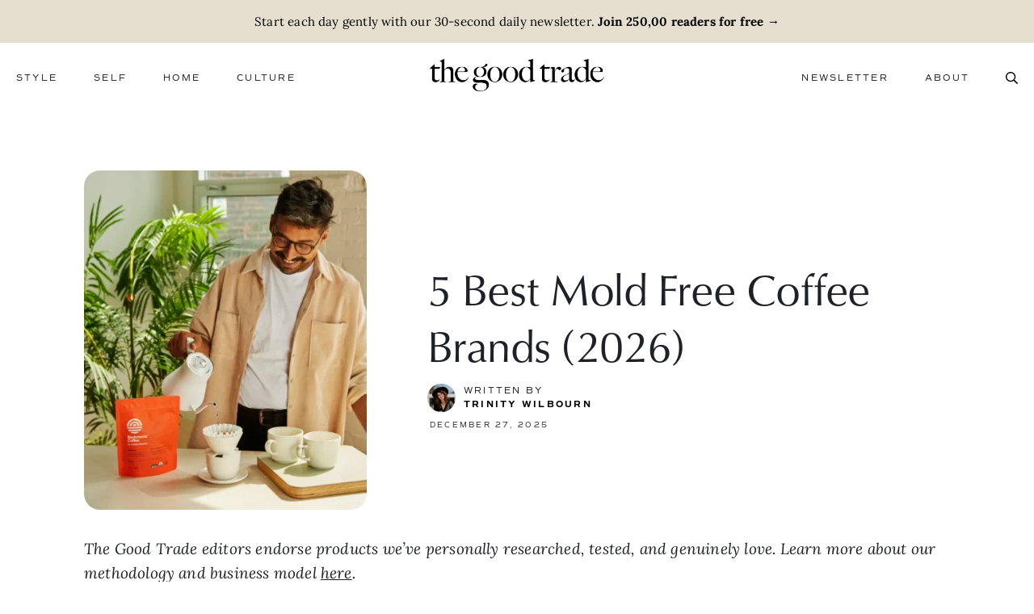

--- FILE ---
content_type: text/html; charset=UTF-8
request_url: https://www.thegoodtrade.com/features/organic-mold-free-coffee-brands/
body_size: 47791
content:
<!DOCTYPE html>
<html id="sitetop" lang="en-US" class="attop">

<head><meta charset="UTF-8" /><script>if(navigator.userAgent.match(/MSIE|Internet Explorer/i)||navigator.userAgent.match(/Trident\/7\..*?rv:11/i)){var href=document.location.href;if(!href.match(/[?&]nowprocket/)){if(href.indexOf("?")==-1){if(href.indexOf("#")==-1){document.location.href=href+"?nowprocket=1"}else{document.location.href=href.replace("#","?nowprocket=1#")}}else{if(href.indexOf("#")==-1){document.location.href=href+"&nowprocket=1"}else{document.location.href=href.replace("#","&nowprocket=1#")}}}}</script><script>(()=>{class RocketLazyLoadScripts{constructor(){this.v="2.0.4",this.userEvents=["keydown","keyup","mousedown","mouseup","mousemove","mouseover","mouseout","touchmove","touchstart","touchend","touchcancel","wheel","click","dblclick","input"],this.attributeEvents=["onblur","onclick","oncontextmenu","ondblclick","onfocus","onmousedown","onmouseenter","onmouseleave","onmousemove","onmouseout","onmouseover","onmouseup","onmousewheel","onscroll","onsubmit"]}async t(){this.i(),this.o(),/iP(ad|hone)/.test(navigator.userAgent)&&this.h(),this.u(),this.l(this),this.m(),this.k(this),this.p(this),this._(),await Promise.all([this.R(),this.L()]),this.lastBreath=Date.now(),this.S(this),this.P(),this.D(),this.O(),this.M(),await this.C(this.delayedScripts.normal),await this.C(this.delayedScripts.defer),await this.C(this.delayedScripts.async),await this.T(),await this.F(),await this.j(),await this.A(),window.dispatchEvent(new Event("rocket-allScriptsLoaded")),this.everythingLoaded=!0,this.lastTouchEnd&&await new Promise(t=>setTimeout(t,500-Date.now()+this.lastTouchEnd)),this.I(),this.H(),this.U(),this.W()}i(){this.CSPIssue=sessionStorage.getItem("rocketCSPIssue"),document.addEventListener("securitypolicyviolation",t=>{this.CSPIssue||"script-src-elem"!==t.violatedDirective||"data"!==t.blockedURI||(this.CSPIssue=!0,sessionStorage.setItem("rocketCSPIssue",!0))},{isRocket:!0})}o(){window.addEventListener("pageshow",t=>{this.persisted=t.persisted,this.realWindowLoadedFired=!0},{isRocket:!0}),window.addEventListener("pagehide",()=>{this.onFirstUserAction=null},{isRocket:!0})}h(){let t;function e(e){t=e}window.addEventListener("touchstart",e,{isRocket:!0}),window.addEventListener("touchend",function i(o){o.changedTouches[0]&&t.changedTouches[0]&&Math.abs(o.changedTouches[0].pageX-t.changedTouches[0].pageX)<10&&Math.abs(o.changedTouches[0].pageY-t.changedTouches[0].pageY)<10&&o.timeStamp-t.timeStamp<200&&(window.removeEventListener("touchstart",e,{isRocket:!0}),window.removeEventListener("touchend",i,{isRocket:!0}),"INPUT"===o.target.tagName&&"text"===o.target.type||(o.target.dispatchEvent(new TouchEvent("touchend",{target:o.target,bubbles:!0})),o.target.dispatchEvent(new MouseEvent("mouseover",{target:o.target,bubbles:!0})),o.target.dispatchEvent(new PointerEvent("click",{target:o.target,bubbles:!0,cancelable:!0,detail:1,clientX:o.changedTouches[0].clientX,clientY:o.changedTouches[0].clientY})),event.preventDefault()))},{isRocket:!0})}q(t){this.userActionTriggered||("mousemove"!==t.type||this.firstMousemoveIgnored?"keyup"===t.type||"mouseover"===t.type||"mouseout"===t.type||(this.userActionTriggered=!0,this.onFirstUserAction&&this.onFirstUserAction()):this.firstMousemoveIgnored=!0),"click"===t.type&&t.preventDefault(),t.stopPropagation(),t.stopImmediatePropagation(),"touchstart"===this.lastEvent&&"touchend"===t.type&&(this.lastTouchEnd=Date.now()),"click"===t.type&&(this.lastTouchEnd=0),this.lastEvent=t.type,t.composedPath&&t.composedPath()[0].getRootNode()instanceof ShadowRoot&&(t.rocketTarget=t.composedPath()[0]),this.savedUserEvents.push(t)}u(){this.savedUserEvents=[],this.userEventHandler=this.q.bind(this),this.userEvents.forEach(t=>window.addEventListener(t,this.userEventHandler,{passive:!1,isRocket:!0})),document.addEventListener("visibilitychange",this.userEventHandler,{isRocket:!0})}U(){this.userEvents.forEach(t=>window.removeEventListener(t,this.userEventHandler,{passive:!1,isRocket:!0})),document.removeEventListener("visibilitychange",this.userEventHandler,{isRocket:!0}),this.savedUserEvents.forEach(t=>{(t.rocketTarget||t.target).dispatchEvent(new window[t.constructor.name](t.type,t))})}m(){const t="return false",e=Array.from(this.attributeEvents,t=>"data-rocket-"+t),i="["+this.attributeEvents.join("],[")+"]",o="[data-rocket-"+this.attributeEvents.join("],[data-rocket-")+"]",s=(e,i,o)=>{o&&o!==t&&(e.setAttribute("data-rocket-"+i,o),e["rocket"+i]=new Function("event",o),e.setAttribute(i,t))};new MutationObserver(t=>{for(const n of t)"attributes"===n.type&&(n.attributeName.startsWith("data-rocket-")||this.everythingLoaded?n.attributeName.startsWith("data-rocket-")&&this.everythingLoaded&&this.N(n.target,n.attributeName.substring(12)):s(n.target,n.attributeName,n.target.getAttribute(n.attributeName))),"childList"===n.type&&n.addedNodes.forEach(t=>{if(t.nodeType===Node.ELEMENT_NODE)if(this.everythingLoaded)for(const i of[t,...t.querySelectorAll(o)])for(const t of i.getAttributeNames())e.includes(t)&&this.N(i,t.substring(12));else for(const e of[t,...t.querySelectorAll(i)])for(const t of e.getAttributeNames())this.attributeEvents.includes(t)&&s(e,t,e.getAttribute(t))})}).observe(document,{subtree:!0,childList:!0,attributeFilter:[...this.attributeEvents,...e]})}I(){this.attributeEvents.forEach(t=>{document.querySelectorAll("[data-rocket-"+t+"]").forEach(e=>{this.N(e,t)})})}N(t,e){const i=t.getAttribute("data-rocket-"+e);i&&(t.setAttribute(e,i),t.removeAttribute("data-rocket-"+e))}k(t){Object.defineProperty(HTMLElement.prototype,"onclick",{get(){return this.rocketonclick||null},set(e){this.rocketonclick=e,this.setAttribute(t.everythingLoaded?"onclick":"data-rocket-onclick","this.rocketonclick(event)")}})}S(t){function e(e,i){let o=e[i];e[i]=null,Object.defineProperty(e,i,{get:()=>o,set(s){t.everythingLoaded?o=s:e["rocket"+i]=o=s}})}e(document,"onreadystatechange"),e(window,"onload"),e(window,"onpageshow");try{Object.defineProperty(document,"readyState",{get:()=>t.rocketReadyState,set(e){t.rocketReadyState=e},configurable:!0}),document.readyState="loading"}catch(t){console.log("WPRocket DJE readyState conflict, bypassing")}}l(t){this.originalAddEventListener=EventTarget.prototype.addEventListener,this.originalRemoveEventListener=EventTarget.prototype.removeEventListener,this.savedEventListeners=[],EventTarget.prototype.addEventListener=function(e,i,o){o&&o.isRocket||!t.B(e,this)&&!t.userEvents.includes(e)||t.B(e,this)&&!t.userActionTriggered||e.startsWith("rocket-")||t.everythingLoaded?t.originalAddEventListener.call(this,e,i,o):(t.savedEventListeners.push({target:this,remove:!1,type:e,func:i,options:o}),"mouseenter"!==e&&"mouseleave"!==e||t.originalAddEventListener.call(this,e,t.savedUserEvents.push,o))},EventTarget.prototype.removeEventListener=function(e,i,o){o&&o.isRocket||!t.B(e,this)&&!t.userEvents.includes(e)||t.B(e,this)&&!t.userActionTriggered||e.startsWith("rocket-")||t.everythingLoaded?t.originalRemoveEventListener.call(this,e,i,o):t.savedEventListeners.push({target:this,remove:!0,type:e,func:i,options:o})}}J(t,e){this.savedEventListeners=this.savedEventListeners.filter(i=>{let o=i.type,s=i.target||window;return e!==o||t!==s||(this.B(o,s)&&(i.type="rocket-"+o),this.$(i),!1)})}H(){EventTarget.prototype.addEventListener=this.originalAddEventListener,EventTarget.prototype.removeEventListener=this.originalRemoveEventListener,this.savedEventListeners.forEach(t=>this.$(t))}$(t){t.remove?this.originalRemoveEventListener.call(t.target,t.type,t.func,t.options):this.originalAddEventListener.call(t.target,t.type,t.func,t.options)}p(t){let e;function i(e){return t.everythingLoaded?e:e.split(" ").map(t=>"load"===t||t.startsWith("load.")?"rocket-jquery-load":t).join(" ")}function o(o){function s(e){const s=o.fn[e];o.fn[e]=o.fn.init.prototype[e]=function(){return this[0]===window&&t.userActionTriggered&&("string"==typeof arguments[0]||arguments[0]instanceof String?arguments[0]=i(arguments[0]):"object"==typeof arguments[0]&&Object.keys(arguments[0]).forEach(t=>{const e=arguments[0][t];delete arguments[0][t],arguments[0][i(t)]=e})),s.apply(this,arguments),this}}if(o&&o.fn&&!t.allJQueries.includes(o)){const e={DOMContentLoaded:[],"rocket-DOMContentLoaded":[]};for(const t in e)document.addEventListener(t,()=>{e[t].forEach(t=>t())},{isRocket:!0});o.fn.ready=o.fn.init.prototype.ready=function(i){function s(){parseInt(o.fn.jquery)>2?setTimeout(()=>i.bind(document)(o)):i.bind(document)(o)}return"function"==typeof i&&(t.realDomReadyFired?!t.userActionTriggered||t.fauxDomReadyFired?s():e["rocket-DOMContentLoaded"].push(s):e.DOMContentLoaded.push(s)),o([])},s("on"),s("one"),s("off"),t.allJQueries.push(o)}e=o}t.allJQueries=[],o(window.jQuery),Object.defineProperty(window,"jQuery",{get:()=>e,set(t){o(t)}})}P(){const t=new Map;document.write=document.writeln=function(e){const i=document.currentScript,o=document.createRange(),s=i.parentElement;let n=t.get(i);void 0===n&&(n=i.nextSibling,t.set(i,n));const c=document.createDocumentFragment();o.setStart(c,0),c.appendChild(o.createContextualFragment(e)),s.insertBefore(c,n)}}async R(){return new Promise(t=>{this.userActionTriggered?t():this.onFirstUserAction=t})}async L(){return new Promise(t=>{document.addEventListener("DOMContentLoaded",()=>{this.realDomReadyFired=!0,t()},{isRocket:!0})})}async j(){return this.realWindowLoadedFired?Promise.resolve():new Promise(t=>{window.addEventListener("load",t,{isRocket:!0})})}M(){this.pendingScripts=[];this.scriptsMutationObserver=new MutationObserver(t=>{for(const e of t)e.addedNodes.forEach(t=>{"SCRIPT"!==t.tagName||t.noModule||t.isWPRocket||this.pendingScripts.push({script:t,promise:new Promise(e=>{const i=()=>{const i=this.pendingScripts.findIndex(e=>e.script===t);i>=0&&this.pendingScripts.splice(i,1),e()};t.addEventListener("load",i,{isRocket:!0}),t.addEventListener("error",i,{isRocket:!0}),setTimeout(i,1e3)})})})}),this.scriptsMutationObserver.observe(document,{childList:!0,subtree:!0})}async F(){await this.X(),this.pendingScripts.length?(await this.pendingScripts[0].promise,await this.F()):this.scriptsMutationObserver.disconnect()}D(){this.delayedScripts={normal:[],async:[],defer:[]},document.querySelectorAll("script[type$=rocketlazyloadscript]").forEach(t=>{t.hasAttribute("data-rocket-src")?t.hasAttribute("async")&&!1!==t.async?this.delayedScripts.async.push(t):t.hasAttribute("defer")&&!1!==t.defer||"module"===t.getAttribute("data-rocket-type")?this.delayedScripts.defer.push(t):this.delayedScripts.normal.push(t):this.delayedScripts.normal.push(t)})}async _(){await this.L();let t=[];document.querySelectorAll("script[type$=rocketlazyloadscript][data-rocket-src]").forEach(e=>{let i=e.getAttribute("data-rocket-src");if(i&&!i.startsWith("data:")){i.startsWith("//")&&(i=location.protocol+i);try{const o=new URL(i).origin;o!==location.origin&&t.push({src:o,crossOrigin:e.crossOrigin||"module"===e.getAttribute("data-rocket-type")})}catch(t){}}}),t=[...new Map(t.map(t=>[JSON.stringify(t),t])).values()],this.Y(t,"preconnect")}async G(t){if(await this.K(),!0!==t.noModule||!("noModule"in HTMLScriptElement.prototype))return new Promise(e=>{let i;function o(){(i||t).setAttribute("data-rocket-status","executed"),e()}try{if(navigator.userAgent.includes("Firefox/")||""===navigator.vendor||this.CSPIssue)i=document.createElement("script"),[...t.attributes].forEach(t=>{let e=t.nodeName;"type"!==e&&("data-rocket-type"===e&&(e="type"),"data-rocket-src"===e&&(e="src"),i.setAttribute(e,t.nodeValue))}),t.text&&(i.text=t.text),t.nonce&&(i.nonce=t.nonce),i.hasAttribute("src")?(i.addEventListener("load",o,{isRocket:!0}),i.addEventListener("error",()=>{i.setAttribute("data-rocket-status","failed-network"),e()},{isRocket:!0}),setTimeout(()=>{i.isConnected||e()},1)):(i.text=t.text,o()),i.isWPRocket=!0,t.parentNode.replaceChild(i,t);else{const i=t.getAttribute("data-rocket-type"),s=t.getAttribute("data-rocket-src");i?(t.type=i,t.removeAttribute("data-rocket-type")):t.removeAttribute("type"),t.addEventListener("load",o,{isRocket:!0}),t.addEventListener("error",i=>{this.CSPIssue&&i.target.src.startsWith("data:")?(console.log("WPRocket: CSP fallback activated"),t.removeAttribute("src"),this.G(t).then(e)):(t.setAttribute("data-rocket-status","failed-network"),e())},{isRocket:!0}),s?(t.fetchPriority="high",t.removeAttribute("data-rocket-src"),t.src=s):t.src="data:text/javascript;base64,"+window.btoa(unescape(encodeURIComponent(t.text)))}}catch(i){t.setAttribute("data-rocket-status","failed-transform"),e()}});t.setAttribute("data-rocket-status","skipped")}async C(t){const e=t.shift();return e?(e.isConnected&&await this.G(e),this.C(t)):Promise.resolve()}O(){this.Y([...this.delayedScripts.normal,...this.delayedScripts.defer,...this.delayedScripts.async],"preload")}Y(t,e){this.trash=this.trash||[];let i=!0;var o=document.createDocumentFragment();t.forEach(t=>{const s=t.getAttribute&&t.getAttribute("data-rocket-src")||t.src;if(s&&!s.startsWith("data:")){const n=document.createElement("link");n.href=s,n.rel=e,"preconnect"!==e&&(n.as="script",n.fetchPriority=i?"high":"low"),t.getAttribute&&"module"===t.getAttribute("data-rocket-type")&&(n.crossOrigin=!0),t.crossOrigin&&(n.crossOrigin=t.crossOrigin),t.integrity&&(n.integrity=t.integrity),t.nonce&&(n.nonce=t.nonce),o.appendChild(n),this.trash.push(n),i=!1}}),document.head.appendChild(o)}W(){this.trash.forEach(t=>t.remove())}async T(){try{document.readyState="interactive"}catch(t){}this.fauxDomReadyFired=!0;try{await this.K(),this.J(document,"readystatechange"),document.dispatchEvent(new Event("rocket-readystatechange")),await this.K(),document.rocketonreadystatechange&&document.rocketonreadystatechange(),await this.K(),this.J(document,"DOMContentLoaded"),document.dispatchEvent(new Event("rocket-DOMContentLoaded")),await this.K(),this.J(window,"DOMContentLoaded"),window.dispatchEvent(new Event("rocket-DOMContentLoaded"))}catch(t){console.error(t)}}async A(){try{document.readyState="complete"}catch(t){}try{await this.K(),this.J(document,"readystatechange"),document.dispatchEvent(new Event("rocket-readystatechange")),await this.K(),document.rocketonreadystatechange&&document.rocketonreadystatechange(),await this.K(),this.J(window,"load"),window.dispatchEvent(new Event("rocket-load")),await this.K(),window.rocketonload&&window.rocketonload(),await this.K(),this.allJQueries.forEach(t=>t(window).trigger("rocket-jquery-load")),await this.K(),this.J(window,"pageshow");const t=new Event("rocket-pageshow");t.persisted=this.persisted,window.dispatchEvent(t),await this.K(),window.rocketonpageshow&&window.rocketonpageshow({persisted:this.persisted})}catch(t){console.error(t)}}async K(){Date.now()-this.lastBreath>45&&(await this.X(),this.lastBreath=Date.now())}async X(){return document.hidden?new Promise(t=>setTimeout(t)):new Promise(t=>requestAnimationFrame(t))}B(t,e){return e===document&&"readystatechange"===t||(e===document&&"DOMContentLoaded"===t||(e===window&&"DOMContentLoaded"===t||(e===window&&"load"===t||e===window&&"pageshow"===t)))}static run(){(new RocketLazyLoadScripts).t()}}RocketLazyLoadScripts.run()})();</script>
	
	<meta http-equiv="X-UA-Compatible" content="IE=edge, chome=1" />
	
	<meta name="viewport" content="width=device-width,initial-scale=1">

	<meta name='robots' content='index, follow, max-image-preview:large, max-snippet:-1, max-video-preview:-1' />
		<link rel="preload" href="https://www.thegoodtrade.com/wp-content/themes/goodtrade-theme/assets/fonts/commuters-sans-regular.woff2" as="font" type="font/woff2" crossorigin="anonymous">


	<!-- This site is optimized with the Yoast SEO Premium plugin v26.7 (Yoast SEO v26.7) - https://yoast.com/wordpress/plugins/seo/ -->
	<title>5 Best Mold Free Coffee Brands (2026) - The Good Trade</title>
<link data-rocket-prefetch href="https://www.gstatic.com" rel="dns-prefetch">
<link data-rocket-prefetch href="https://www.google.com" rel="dns-prefetch">
<link data-rocket-prefetch href="https://f.convertkit.com" rel="dns-prefetch"><link rel="preload" data-rocket-preload as="image" href="https://www.thegoodtrade.com/wp-content/uploads/2023/09/Biodynamic-pour-rubicon-423x508.webp" imagesrcset="https://www.thegoodtrade.com/wp-content/uploads/2023/09/Biodynamic-pour-rubicon-423x508.webp 423w, https://www.thegoodtrade.com/wp-content/uploads/2023/09/Biodynamic-pour-rubicon-333x400.webp 333w, https://www.thegoodtrade.com/wp-content/uploads/2023/09/Biodynamic-pour-rubicon-541x650.webp 541w, https://www.thegoodtrade.com/wp-content/uploads/2023/09/Biodynamic-pour-rubicon-166x200.webp 166w, https://www.thegoodtrade.com/wp-content/uploads/2023/09/Biodynamic-pour-rubicon-768x923.webp 768w, https://www.thegoodtrade.com/wp-content/uploads/2023/09/Biodynamic-pour-rubicon-330x396.webp 330w, https://www.thegoodtrade.com/wp-content/uploads/2023/09/Biodynamic-pour-rubicon-576x692.webp 576w, https://www.thegoodtrade.com/wp-content/uploads/2023/09/Biodynamic-pour-rubicon-312x375.webp 312w, https://www.thegoodtrade.com/wp-content/uploads/2023/09/Biodynamic-pour-rubicon.webp 800w" imagesizes="(max-width: 423px) 100vw, 423px" fetchpriority="high">
	<meta name="description" content="What you put in your body affects how you feel on the daily, and you are WORTH feeling good. So here are five mold- and mycotoxin-free coffee brands to start your day with. " />
	<link rel="canonical" href="https://www.thegoodtrade.com/features/organic-mold-free-coffee-brands/" />
	<meta property="og:locale" content="en_US" />
	<meta property="og:type" content="article" />
	<meta property="og:title" content="5 Best Mold Free Coffee Brands (2026)" />
	<meta property="og:description" content="What you put in your body affects how you feel on the daily, and you are WORTH feeling good. So here are five mold- and mycotoxin-free coffee brands to start your day with. " />
	<meta property="og:url" content="https://www.thegoodtrade.com/features/organic-mold-free-coffee-brands/" />
	<meta property="og:site_name" content="The Good Trade" />
	<meta property="article:publisher" content="https://www.facebook.com/thegoodtrade" />
	<meta property="article:published_time" content="2025-12-27T19:23:40+00:00" />
	<meta property="article:modified_time" content="2025-12-27T19:23:41+00:00" />
	<meta property="og:image" content="https://www.thegoodtrade.com/wp-content/uploads/2023/09/Biodynamic-pour-rubicon.webp" />
	<meta property="og:image:width" content="800" />
	<meta property="og:image:height" content="961" />
	<meta property="og:image:type" content="image/webp" />
	<meta name="author" content="Trinity Wilbourn" />
	<meta name="twitter:card" content="summary_large_image" />
	<meta name="twitter:creator" content="@thegoodtrade" />
	<meta name="twitter:site" content="@thegoodtrade" />
	<meta name="twitter:label1" content="Written by" />
	<meta name="twitter:data1" content="Trinity Wilbourn" />
	<meta name="twitter:label2" content="Est. reading time" />
	<meta name="twitter:data2" content="16 minutes" />
	<script type="application/ld+json" class="yoast-schema-graph">{"@context":"https://schema.org","@graph":[{"@type":"Article","@id":"https://www.thegoodtrade.com/features/organic-mold-free-coffee-brands/#article","isPartOf":{"@id":"https://www.thegoodtrade.com/features/organic-mold-free-coffee-brands/"},"author":{"name":"Trinity Wilbourn","@id":"https://www.thegoodtrade.com/#/schema/person/a12bb38870c8825cda608a203a5e6f29"},"headline":"5 Best Mold Free Coffee Brands (2026)","datePublished":"2025-12-27T19:23:40+00:00","dateModified":"2025-12-27T19:23:41+00:00","mainEntityOfPage":{"@id":"https://www.thegoodtrade.com/features/organic-mold-free-coffee-brands/"},"wordCount":1288,"commentCount":9,"publisher":{"@id":"https://www.thegoodtrade.com/#organization"},"image":{"@id":"https://www.thegoodtrade.com/features/organic-mold-free-coffee-brands/#primaryimage"},"thumbnailUrl":"https://www.thegoodtrade.com/wp-content/uploads/2023/09/Biodynamic-pour-rubicon.webp","keywords":["coffee related reading","food","home","wellness"],"articleSection":["Food","Home"],"inLanguage":"en-US","potentialAction":[{"@type":"CommentAction","name":"Comment","target":["https://www.thegoodtrade.com/features/organic-mold-free-coffee-brands/#respond"]}],"copyrightYear":"2025","copyrightHolder":{"@id":"https://www.thegoodtrade.com/#organization"}},{"@type":"WebPage","@id":"https://www.thegoodtrade.com/features/organic-mold-free-coffee-brands/","url":"https://www.thegoodtrade.com/features/organic-mold-free-coffee-brands/","name":"5 Best Mold Free Coffee Brands (2026) - The Good Trade","isPartOf":{"@id":"https://www.thegoodtrade.com/#website"},"primaryImageOfPage":{"@id":"https://www.thegoodtrade.com/features/organic-mold-free-coffee-brands/#primaryimage"},"image":{"@id":"https://www.thegoodtrade.com/features/organic-mold-free-coffee-brands/#primaryimage"},"thumbnailUrl":"https://www.thegoodtrade.com/wp-content/uploads/2023/09/Biodynamic-pour-rubicon.webp","datePublished":"2025-12-27T19:23:40+00:00","dateModified":"2025-12-27T19:23:41+00:00","description":"What you put in your body affects how you feel on the daily, and you are WORTH feeling good. So here are five mold- and mycotoxin-free coffee brands to start your day with. ","breadcrumb":{"@id":"https://www.thegoodtrade.com/features/organic-mold-free-coffee-brands/#breadcrumb"},"inLanguage":"en-US","potentialAction":[{"@type":"ReadAction","target":["https://www.thegoodtrade.com/features/organic-mold-free-coffee-brands/"]}]},{"@type":"ImageObject","inLanguage":"en-US","@id":"https://www.thegoodtrade.com/features/organic-mold-free-coffee-brands/#primaryimage","url":"https://www.thegoodtrade.com/wp-content/uploads/2023/09/Biodynamic-pour-rubicon.webp","contentUrl":"https://www.thegoodtrade.com/wp-content/uploads/2023/09/Biodynamic-pour-rubicon.webp","width":800,"height":961},{"@type":"BreadcrumbList","@id":"https://www.thegoodtrade.com/features/organic-mold-free-coffee-brands/#breadcrumb","itemListElement":[{"@type":"ListItem","position":1,"name":"Home","item":"https://www.thegoodtrade.com/"},{"@type":"ListItem","position":2,"name":"5 Best Mold Free Coffee Brands (2026)"}]},{"@type":"WebSite","@id":"https://www.thegoodtrade.com/#website","url":"https://www.thegoodtrade.com/","name":"The Good Trade","description":"","publisher":{"@id":"https://www.thegoodtrade.com/#organization"},"potentialAction":[{"@type":"SearchAction","target":{"@type":"EntryPoint","urlTemplate":"https://www.thegoodtrade.com/?s={search_term_string}"},"query-input":{"@type":"PropertyValueSpecification","valueRequired":true,"valueName":"search_term_string"}}],"inLanguage":"en-US"},{"@type":"Organization","@id":"https://www.thegoodtrade.com/#organization","name":"The Good Trade","url":"https://www.thegoodtrade.com/","logo":{"@type":"ImageObject","inLanguage":"en-US","@id":"https://www.thegoodtrade.com/#/schema/logo/image/","url":"https://www.thegoodtrade.com/wp-content/uploads/2024/09/the-good-trade-primary-logo-black.png","contentUrl":"https://www.thegoodtrade.com/wp-content/uploads/2024/09/the-good-trade-primary-logo-black.png","width":450,"height":83,"caption":"The Good Trade"},"image":{"@id":"https://www.thegoodtrade.com/#/schema/logo/image/"},"sameAs":["https://www.facebook.com/thegoodtrade","https://x.com/thegoodtrade","https://www.instagram.com/thegoodtrade"]},{"@type":"Person","@id":"https://www.thegoodtrade.com/#/schema/person/a12bb38870c8825cda608a203a5e6f29","name":"Trinity Wilbourn","image":{"@type":"ImageObject","inLanguage":"en-US","@id":"https://www.thegoodtrade.com/#/schema/person/image/","url":"https://secure.gravatar.com/avatar/53604790b0be9bfbd12720a3965da587cdf956a54325190044eddce4fb84edb4?s=96&d=mm&r=g","contentUrl":"https://secure.gravatar.com/avatar/53604790b0be9bfbd12720a3965da587cdf956a54325190044eddce4fb84edb4?s=96&d=mm&r=g","caption":"Trinity Wilbourn"},"description":"Trinity Wilbourn is a Contributing Editor at The Good Trade. She’s a passionate advocate for holistic well-being in her capacity as a Mind/Body Coach, Education Consultant, and Inner Alignment Facilitator, as well as the founder of Arkitekt Women’s Circles — a peer support organization dedicated to identity exploration, resilience building, and sustainable health for educators, activists, and community leaders. With years of writing experience, Trinity brings thoughtful insights and authenticity to her reviews of sustainable home products and natural beauty and skincare. When she’s not working, you can find her spending time with her four kids, cuddling her Bernedoodle, singing opera, or dancing in the kitchen. Connect with her on Instagram to say hello!","url":"https://www.thegoodtrade.com/author/trinity-wilbourn/"}]}</script>
	<!-- / Yoast SEO Premium plugin. -->


<link rel='dns-prefetch' href='//www.google.com' />

<link rel="alternate" type="application/rss+xml" title="The Good Trade &raquo; Feed" href="https://www.thegoodtrade.com/feed/" />
<link rel="alternate" type="application/rss+xml" title="The Good Trade &raquo; Comments Feed" href="https://www.thegoodtrade.com/comments/feed/" />
<link rel="alternate" type="application/rss+xml" title="The Good Trade &raquo; 5 Best Mold Free Coffee Brands (2026) Comments Feed" href="https://www.thegoodtrade.com/features/organic-mold-free-coffee-brands/feed/" />
<link rel="alternate" title="oEmbed (JSON)" type="application/json+oembed" href="https://www.thegoodtrade.com/wp-json/oembed/1.0/embed?url=https%3A%2F%2Fwww.thegoodtrade.com%2Ffeatures%2Forganic-mold-free-coffee-brands%2F" />
<link rel="alternate" title="oEmbed (XML)" type="text/xml+oembed" href="https://www.thegoodtrade.com/wp-json/oembed/1.0/embed?url=https%3A%2F%2Fwww.thegoodtrade.com%2Ffeatures%2Forganic-mold-free-coffee-brands%2F&#038;format=xml" />
<style id='wp-img-auto-sizes-contain-inline-css'>
img:is([sizes=auto i],[sizes^="auto," i]){contain-intrinsic-size:3000px 1500px}
/*# sourceURL=wp-img-auto-sizes-contain-inline-css */
</style>
<style id='wp-block-library-inline-css'>
:root{--wp-block-synced-color:#7a00df;--wp-block-synced-color--rgb:122,0,223;--wp-bound-block-color:var(--wp-block-synced-color);--wp-editor-canvas-background:#ddd;--wp-admin-theme-color:#007cba;--wp-admin-theme-color--rgb:0,124,186;--wp-admin-theme-color-darker-10:#006ba1;--wp-admin-theme-color-darker-10--rgb:0,107,160.5;--wp-admin-theme-color-darker-20:#005a87;--wp-admin-theme-color-darker-20--rgb:0,90,135;--wp-admin-border-width-focus:2px}@media (min-resolution:192dpi){:root{--wp-admin-border-width-focus:1.5px}}.wp-element-button{cursor:pointer}:root .has-very-light-gray-background-color{background-color:#eee}:root .has-very-dark-gray-background-color{background-color:#313131}:root .has-very-light-gray-color{color:#eee}:root .has-very-dark-gray-color{color:#313131}:root .has-vivid-green-cyan-to-vivid-cyan-blue-gradient-background{background:linear-gradient(135deg,#00d084,#0693e3)}:root .has-purple-crush-gradient-background{background:linear-gradient(135deg,#34e2e4,#4721fb 50%,#ab1dfe)}:root .has-hazy-dawn-gradient-background{background:linear-gradient(135deg,#faaca8,#dad0ec)}:root .has-subdued-olive-gradient-background{background:linear-gradient(135deg,#fafae1,#67a671)}:root .has-atomic-cream-gradient-background{background:linear-gradient(135deg,#fdd79a,#004a59)}:root .has-nightshade-gradient-background{background:linear-gradient(135deg,#330968,#31cdcf)}:root .has-midnight-gradient-background{background:linear-gradient(135deg,#020381,#2874fc)}:root{--wp--preset--font-size--normal:16px;--wp--preset--font-size--huge:42px}.has-regular-font-size{font-size:1em}.has-larger-font-size{font-size:2.625em}.has-normal-font-size{font-size:var(--wp--preset--font-size--normal)}.has-huge-font-size{font-size:var(--wp--preset--font-size--huge)}.has-text-align-center{text-align:center}.has-text-align-left{text-align:left}.has-text-align-right{text-align:right}.has-fit-text{white-space:nowrap!important}#end-resizable-editor-section{display:none}.aligncenter{clear:both}.items-justified-left{justify-content:flex-start}.items-justified-center{justify-content:center}.items-justified-right{justify-content:flex-end}.items-justified-space-between{justify-content:space-between}.screen-reader-text{border:0;clip-path:inset(50%);height:1px;margin:-1px;overflow:hidden;padding:0;position:absolute;width:1px;word-wrap:normal!important}.screen-reader-text:focus{background-color:#ddd;clip-path:none;color:#444;display:block;font-size:1em;height:auto;left:5px;line-height:normal;padding:15px 23px 14px;text-decoration:none;top:5px;width:auto;z-index:100000}html :where(.has-border-color){border-style:solid}html :where([style*=border-top-color]){border-top-style:solid}html :where([style*=border-right-color]){border-right-style:solid}html :where([style*=border-bottom-color]){border-bottom-style:solid}html :where([style*=border-left-color]){border-left-style:solid}html :where([style*=border-width]){border-style:solid}html :where([style*=border-top-width]){border-top-style:solid}html :where([style*=border-right-width]){border-right-style:solid}html :where([style*=border-bottom-width]){border-bottom-style:solid}html :where([style*=border-left-width]){border-left-style:solid}html :where(img[class*=wp-image-]){height:auto;max-width:100%}:where(figure){margin:0 0 1em}html :where(.is-position-sticky){--wp-admin--admin-bar--position-offset:var(--wp-admin--admin-bar--height,0px)}@media screen and (max-width:600px){html :where(.is-position-sticky){--wp-admin--admin-bar--position-offset:0px}}

/*# sourceURL=wp-block-library-inline-css */
</style><style id='wp-block-gallery-inline-css'>
.blocks-gallery-grid:not(.has-nested-images),.wp-block-gallery:not(.has-nested-images){display:flex;flex-wrap:wrap;list-style-type:none;margin:0;padding:0}.blocks-gallery-grid:not(.has-nested-images) .blocks-gallery-image,.blocks-gallery-grid:not(.has-nested-images) .blocks-gallery-item,.wp-block-gallery:not(.has-nested-images) .blocks-gallery-image,.wp-block-gallery:not(.has-nested-images) .blocks-gallery-item{display:flex;flex-direction:column;flex-grow:1;justify-content:center;margin:0 1em 1em 0;position:relative;width:calc(50% - 1em)}.blocks-gallery-grid:not(.has-nested-images) .blocks-gallery-image:nth-of-type(2n),.blocks-gallery-grid:not(.has-nested-images) .blocks-gallery-item:nth-of-type(2n),.wp-block-gallery:not(.has-nested-images) .blocks-gallery-image:nth-of-type(2n),.wp-block-gallery:not(.has-nested-images) .blocks-gallery-item:nth-of-type(2n){margin-right:0}.blocks-gallery-grid:not(.has-nested-images) .blocks-gallery-image figure,.blocks-gallery-grid:not(.has-nested-images) .blocks-gallery-item figure,.wp-block-gallery:not(.has-nested-images) .blocks-gallery-image figure,.wp-block-gallery:not(.has-nested-images) .blocks-gallery-item figure{align-items:flex-end;display:flex;height:100%;justify-content:flex-start;margin:0}.blocks-gallery-grid:not(.has-nested-images) .blocks-gallery-image img,.blocks-gallery-grid:not(.has-nested-images) .blocks-gallery-item img,.wp-block-gallery:not(.has-nested-images) .blocks-gallery-image img,.wp-block-gallery:not(.has-nested-images) .blocks-gallery-item img{display:block;height:auto;max-width:100%;width:auto}.blocks-gallery-grid:not(.has-nested-images) .blocks-gallery-image figcaption,.blocks-gallery-grid:not(.has-nested-images) .blocks-gallery-item figcaption,.wp-block-gallery:not(.has-nested-images) .blocks-gallery-image figcaption,.wp-block-gallery:not(.has-nested-images) .blocks-gallery-item figcaption{background:linear-gradient(0deg,#000000b3,#0000004d 70%,#0000);bottom:0;box-sizing:border-box;color:#fff;font-size:.8em;margin:0;max-height:100%;overflow:auto;padding:3em .77em .7em;position:absolute;text-align:center;width:100%;z-index:2}.blocks-gallery-grid:not(.has-nested-images) .blocks-gallery-image figcaption img,.blocks-gallery-grid:not(.has-nested-images) .blocks-gallery-item figcaption img,.wp-block-gallery:not(.has-nested-images) .blocks-gallery-image figcaption img,.wp-block-gallery:not(.has-nested-images) .blocks-gallery-item figcaption img{display:inline}.blocks-gallery-grid:not(.has-nested-images) figcaption,.wp-block-gallery:not(.has-nested-images) figcaption{flex-grow:1}.blocks-gallery-grid:not(.has-nested-images).is-cropped .blocks-gallery-image a,.blocks-gallery-grid:not(.has-nested-images).is-cropped .blocks-gallery-image img,.blocks-gallery-grid:not(.has-nested-images).is-cropped .blocks-gallery-item a,.blocks-gallery-grid:not(.has-nested-images).is-cropped .blocks-gallery-item img,.wp-block-gallery:not(.has-nested-images).is-cropped .blocks-gallery-image a,.wp-block-gallery:not(.has-nested-images).is-cropped .blocks-gallery-image img,.wp-block-gallery:not(.has-nested-images).is-cropped .blocks-gallery-item a,.wp-block-gallery:not(.has-nested-images).is-cropped .blocks-gallery-item img{flex:1;height:100%;object-fit:cover;width:100%}.blocks-gallery-grid:not(.has-nested-images).columns-1 .blocks-gallery-image,.blocks-gallery-grid:not(.has-nested-images).columns-1 .blocks-gallery-item,.wp-block-gallery:not(.has-nested-images).columns-1 .blocks-gallery-image,.wp-block-gallery:not(.has-nested-images).columns-1 .blocks-gallery-item{margin-right:0;width:100%}@media (min-width:600px){.blocks-gallery-grid:not(.has-nested-images).columns-3 .blocks-gallery-image,.blocks-gallery-grid:not(.has-nested-images).columns-3 .blocks-gallery-item,.wp-block-gallery:not(.has-nested-images).columns-3 .blocks-gallery-image,.wp-block-gallery:not(.has-nested-images).columns-3 .blocks-gallery-item{margin-right:1em;width:calc(33.33333% - .66667em)}.blocks-gallery-grid:not(.has-nested-images).columns-4 .blocks-gallery-image,.blocks-gallery-grid:not(.has-nested-images).columns-4 .blocks-gallery-item,.wp-block-gallery:not(.has-nested-images).columns-4 .blocks-gallery-image,.wp-block-gallery:not(.has-nested-images).columns-4 .blocks-gallery-item{margin-right:1em;width:calc(25% - .75em)}.blocks-gallery-grid:not(.has-nested-images).columns-5 .blocks-gallery-image,.blocks-gallery-grid:not(.has-nested-images).columns-5 .blocks-gallery-item,.wp-block-gallery:not(.has-nested-images).columns-5 .blocks-gallery-image,.wp-block-gallery:not(.has-nested-images).columns-5 .blocks-gallery-item{margin-right:1em;width:calc(20% - .8em)}.blocks-gallery-grid:not(.has-nested-images).columns-6 .blocks-gallery-image,.blocks-gallery-grid:not(.has-nested-images).columns-6 .blocks-gallery-item,.wp-block-gallery:not(.has-nested-images).columns-6 .blocks-gallery-image,.wp-block-gallery:not(.has-nested-images).columns-6 .blocks-gallery-item{margin-right:1em;width:calc(16.66667% - .83333em)}.blocks-gallery-grid:not(.has-nested-images).columns-7 .blocks-gallery-image,.blocks-gallery-grid:not(.has-nested-images).columns-7 .blocks-gallery-item,.wp-block-gallery:not(.has-nested-images).columns-7 .blocks-gallery-image,.wp-block-gallery:not(.has-nested-images).columns-7 .blocks-gallery-item{margin-right:1em;width:calc(14.28571% - .85714em)}.blocks-gallery-grid:not(.has-nested-images).columns-8 .blocks-gallery-image,.blocks-gallery-grid:not(.has-nested-images).columns-8 .blocks-gallery-item,.wp-block-gallery:not(.has-nested-images).columns-8 .blocks-gallery-image,.wp-block-gallery:not(.has-nested-images).columns-8 .blocks-gallery-item{margin-right:1em;width:calc(12.5% - .875em)}.blocks-gallery-grid:not(.has-nested-images).columns-1 .blocks-gallery-image:nth-of-type(1n),.blocks-gallery-grid:not(.has-nested-images).columns-1 .blocks-gallery-item:nth-of-type(1n),.blocks-gallery-grid:not(.has-nested-images).columns-2 .blocks-gallery-image:nth-of-type(2n),.blocks-gallery-grid:not(.has-nested-images).columns-2 .blocks-gallery-item:nth-of-type(2n),.blocks-gallery-grid:not(.has-nested-images).columns-3 .blocks-gallery-image:nth-of-type(3n),.blocks-gallery-grid:not(.has-nested-images).columns-3 .blocks-gallery-item:nth-of-type(3n),.blocks-gallery-grid:not(.has-nested-images).columns-4 .blocks-gallery-image:nth-of-type(4n),.blocks-gallery-grid:not(.has-nested-images).columns-4 .blocks-gallery-item:nth-of-type(4n),.blocks-gallery-grid:not(.has-nested-images).columns-5 .blocks-gallery-image:nth-of-type(5n),.blocks-gallery-grid:not(.has-nested-images).columns-5 .blocks-gallery-item:nth-of-type(5n),.blocks-gallery-grid:not(.has-nested-images).columns-6 .blocks-gallery-image:nth-of-type(6n),.blocks-gallery-grid:not(.has-nested-images).columns-6 .blocks-gallery-item:nth-of-type(6n),.blocks-gallery-grid:not(.has-nested-images).columns-7 .blocks-gallery-image:nth-of-type(7n),.blocks-gallery-grid:not(.has-nested-images).columns-7 .blocks-gallery-item:nth-of-type(7n),.blocks-gallery-grid:not(.has-nested-images).columns-8 .blocks-gallery-image:nth-of-type(8n),.blocks-gallery-grid:not(.has-nested-images).columns-8 .blocks-gallery-item:nth-of-type(8n),.wp-block-gallery:not(.has-nested-images).columns-1 .blocks-gallery-image:nth-of-type(1n),.wp-block-gallery:not(.has-nested-images).columns-1 .blocks-gallery-item:nth-of-type(1n),.wp-block-gallery:not(.has-nested-images).columns-2 .blocks-gallery-image:nth-of-type(2n),.wp-block-gallery:not(.has-nested-images).columns-2 .blocks-gallery-item:nth-of-type(2n),.wp-block-gallery:not(.has-nested-images).columns-3 .blocks-gallery-image:nth-of-type(3n),.wp-block-gallery:not(.has-nested-images).columns-3 .blocks-gallery-item:nth-of-type(3n),.wp-block-gallery:not(.has-nested-images).columns-4 .blocks-gallery-image:nth-of-type(4n),.wp-block-gallery:not(.has-nested-images).columns-4 .blocks-gallery-item:nth-of-type(4n),.wp-block-gallery:not(.has-nested-images).columns-5 .blocks-gallery-image:nth-of-type(5n),.wp-block-gallery:not(.has-nested-images).columns-5 .blocks-gallery-item:nth-of-type(5n),.wp-block-gallery:not(.has-nested-images).columns-6 .blocks-gallery-image:nth-of-type(6n),.wp-block-gallery:not(.has-nested-images).columns-6 .blocks-gallery-item:nth-of-type(6n),.wp-block-gallery:not(.has-nested-images).columns-7 .blocks-gallery-image:nth-of-type(7n),.wp-block-gallery:not(.has-nested-images).columns-7 .blocks-gallery-item:nth-of-type(7n),.wp-block-gallery:not(.has-nested-images).columns-8 .blocks-gallery-image:nth-of-type(8n),.wp-block-gallery:not(.has-nested-images).columns-8 .blocks-gallery-item:nth-of-type(8n){margin-right:0}}.blocks-gallery-grid:not(.has-nested-images) .blocks-gallery-image:last-child,.blocks-gallery-grid:not(.has-nested-images) .blocks-gallery-item:last-child,.wp-block-gallery:not(.has-nested-images) .blocks-gallery-image:last-child,.wp-block-gallery:not(.has-nested-images) .blocks-gallery-item:last-child{margin-right:0}.blocks-gallery-grid:not(.has-nested-images).alignleft,.blocks-gallery-grid:not(.has-nested-images).alignright,.wp-block-gallery:not(.has-nested-images).alignleft,.wp-block-gallery:not(.has-nested-images).alignright{max-width:420px;width:100%}.blocks-gallery-grid:not(.has-nested-images).aligncenter .blocks-gallery-item figure,.wp-block-gallery:not(.has-nested-images).aligncenter .blocks-gallery-item figure{justify-content:center}.wp-block-gallery:not(.is-cropped) .blocks-gallery-item{align-self:flex-start}figure.wp-block-gallery.has-nested-images{align-items:normal}.wp-block-gallery.has-nested-images figure.wp-block-image:not(#individual-image){margin:0;width:calc(50% - var(--wp--style--unstable-gallery-gap, 16px)/2)}.wp-block-gallery.has-nested-images figure.wp-block-image{box-sizing:border-box;display:flex;flex-direction:column;flex-grow:1;justify-content:center;max-width:100%;position:relative}.wp-block-gallery.has-nested-images figure.wp-block-image>a,.wp-block-gallery.has-nested-images figure.wp-block-image>div{flex-direction:column;flex-grow:1;margin:0}.wp-block-gallery.has-nested-images figure.wp-block-image img{display:block;height:auto;max-width:100%!important;width:auto}.wp-block-gallery.has-nested-images figure.wp-block-image figcaption,.wp-block-gallery.has-nested-images figure.wp-block-image:has(figcaption):before{bottom:0;left:0;max-height:100%;position:absolute;right:0}.wp-block-gallery.has-nested-images figure.wp-block-image:has(figcaption):before{backdrop-filter:blur(3px);content:"";height:100%;-webkit-mask-image:linear-gradient(0deg,#000 20%,#0000);mask-image:linear-gradient(0deg,#000 20%,#0000);max-height:40%;pointer-events:none}.wp-block-gallery.has-nested-images figure.wp-block-image figcaption{box-sizing:border-box;color:#fff;font-size:13px;margin:0;overflow:auto;padding:1em;text-align:center;text-shadow:0 0 1.5px #000}.wp-block-gallery.has-nested-images figure.wp-block-image figcaption::-webkit-scrollbar{height:12px;width:12px}.wp-block-gallery.has-nested-images figure.wp-block-image figcaption::-webkit-scrollbar-track{background-color:initial}.wp-block-gallery.has-nested-images figure.wp-block-image figcaption::-webkit-scrollbar-thumb{background-clip:padding-box;background-color:initial;border:3px solid #0000;border-radius:8px}.wp-block-gallery.has-nested-images figure.wp-block-image figcaption:focus-within::-webkit-scrollbar-thumb,.wp-block-gallery.has-nested-images figure.wp-block-image figcaption:focus::-webkit-scrollbar-thumb,.wp-block-gallery.has-nested-images figure.wp-block-image figcaption:hover::-webkit-scrollbar-thumb{background-color:#fffc}.wp-block-gallery.has-nested-images figure.wp-block-image figcaption{scrollbar-color:#0000 #0000;scrollbar-gutter:stable both-edges;scrollbar-width:thin}.wp-block-gallery.has-nested-images figure.wp-block-image figcaption:focus,.wp-block-gallery.has-nested-images figure.wp-block-image figcaption:focus-within,.wp-block-gallery.has-nested-images figure.wp-block-image figcaption:hover{scrollbar-color:#fffc #0000}.wp-block-gallery.has-nested-images figure.wp-block-image figcaption{will-change:transform}@media (hover:none){.wp-block-gallery.has-nested-images figure.wp-block-image figcaption{scrollbar-color:#fffc #0000}}.wp-block-gallery.has-nested-images figure.wp-block-image figcaption{background:linear-gradient(0deg,#0006,#0000)}.wp-block-gallery.has-nested-images figure.wp-block-image figcaption img{display:inline}.wp-block-gallery.has-nested-images figure.wp-block-image figcaption a{color:inherit}.wp-block-gallery.has-nested-images figure.wp-block-image.has-custom-border img{box-sizing:border-box}.wp-block-gallery.has-nested-images figure.wp-block-image.has-custom-border>a,.wp-block-gallery.has-nested-images figure.wp-block-image.has-custom-border>div,.wp-block-gallery.has-nested-images figure.wp-block-image.is-style-rounded>a,.wp-block-gallery.has-nested-images figure.wp-block-image.is-style-rounded>div{flex:1 1 auto}.wp-block-gallery.has-nested-images figure.wp-block-image.has-custom-border figcaption,.wp-block-gallery.has-nested-images figure.wp-block-image.is-style-rounded figcaption{background:none;color:inherit;flex:initial;margin:0;padding:10px 10px 9px;position:relative;text-shadow:none}.wp-block-gallery.has-nested-images figure.wp-block-image.has-custom-border:before,.wp-block-gallery.has-nested-images figure.wp-block-image.is-style-rounded:before{content:none}.wp-block-gallery.has-nested-images figcaption{flex-basis:100%;flex-grow:1;text-align:center}.wp-block-gallery.has-nested-images:not(.is-cropped) figure.wp-block-image:not(#individual-image){margin-bottom:auto;margin-top:0}.wp-block-gallery.has-nested-images.is-cropped figure.wp-block-image:not(#individual-image){align-self:inherit}.wp-block-gallery.has-nested-images.is-cropped figure.wp-block-image:not(#individual-image)>a,.wp-block-gallery.has-nested-images.is-cropped figure.wp-block-image:not(#individual-image)>div:not(.components-drop-zone){display:flex}.wp-block-gallery.has-nested-images.is-cropped figure.wp-block-image:not(#individual-image) a,.wp-block-gallery.has-nested-images.is-cropped figure.wp-block-image:not(#individual-image) img{flex:1 0 0%;height:100%;object-fit:cover;width:100%}.wp-block-gallery.has-nested-images.columns-1 figure.wp-block-image:not(#individual-image){width:100%}@media (min-width:600px){.wp-block-gallery.has-nested-images.columns-3 figure.wp-block-image:not(#individual-image){width:calc(33.33333% - var(--wp--style--unstable-gallery-gap, 16px)*.66667)}.wp-block-gallery.has-nested-images.columns-4 figure.wp-block-image:not(#individual-image){width:calc(25% - var(--wp--style--unstable-gallery-gap, 16px)*.75)}.wp-block-gallery.has-nested-images.columns-5 figure.wp-block-image:not(#individual-image){width:calc(20% - var(--wp--style--unstable-gallery-gap, 16px)*.8)}.wp-block-gallery.has-nested-images.columns-6 figure.wp-block-image:not(#individual-image){width:calc(16.66667% - var(--wp--style--unstable-gallery-gap, 16px)*.83333)}.wp-block-gallery.has-nested-images.columns-7 figure.wp-block-image:not(#individual-image){width:calc(14.28571% - var(--wp--style--unstable-gallery-gap, 16px)*.85714)}.wp-block-gallery.has-nested-images.columns-8 figure.wp-block-image:not(#individual-image){width:calc(12.5% - var(--wp--style--unstable-gallery-gap, 16px)*.875)}.wp-block-gallery.has-nested-images.columns-default figure.wp-block-image:not(#individual-image){width:calc(33.33% - var(--wp--style--unstable-gallery-gap, 16px)*.66667)}.wp-block-gallery.has-nested-images.columns-default figure.wp-block-image:not(#individual-image):first-child:nth-last-child(2),.wp-block-gallery.has-nested-images.columns-default figure.wp-block-image:not(#individual-image):first-child:nth-last-child(2)~figure.wp-block-image:not(#individual-image){width:calc(50% - var(--wp--style--unstable-gallery-gap, 16px)*.5)}.wp-block-gallery.has-nested-images.columns-default figure.wp-block-image:not(#individual-image):first-child:last-child{width:100%}}.wp-block-gallery.has-nested-images.alignleft,.wp-block-gallery.has-nested-images.alignright{max-width:420px;width:100%}.wp-block-gallery.has-nested-images.aligncenter{justify-content:center}
/*# sourceURL=https://www.thegoodtrade.com/wp-includes/blocks/gallery/style.min.css */
</style>
<style id='wp-block-heading-inline-css'>
h1:where(.wp-block-heading).has-background,h2:where(.wp-block-heading).has-background,h3:where(.wp-block-heading).has-background,h4:where(.wp-block-heading).has-background,h5:where(.wp-block-heading).has-background,h6:where(.wp-block-heading).has-background{padding:1.25em 2.375em}h1.has-text-align-left[style*=writing-mode]:where([style*=vertical-lr]),h1.has-text-align-right[style*=writing-mode]:where([style*=vertical-rl]),h2.has-text-align-left[style*=writing-mode]:where([style*=vertical-lr]),h2.has-text-align-right[style*=writing-mode]:where([style*=vertical-rl]),h3.has-text-align-left[style*=writing-mode]:where([style*=vertical-lr]),h3.has-text-align-right[style*=writing-mode]:where([style*=vertical-rl]),h4.has-text-align-left[style*=writing-mode]:where([style*=vertical-lr]),h4.has-text-align-right[style*=writing-mode]:where([style*=vertical-rl]),h5.has-text-align-left[style*=writing-mode]:where([style*=vertical-lr]),h5.has-text-align-right[style*=writing-mode]:where([style*=vertical-rl]),h6.has-text-align-left[style*=writing-mode]:where([style*=vertical-lr]),h6.has-text-align-right[style*=writing-mode]:where([style*=vertical-rl]){rotate:180deg}
/*# sourceURL=https://www.thegoodtrade.com/wp-includes/blocks/heading/style.min.css */
</style>
<style id='wp-block-image-inline-css'>
.wp-block-image>a,.wp-block-image>figure>a{display:inline-block}.wp-block-image img{box-sizing:border-box;height:auto;max-width:100%;vertical-align:bottom}@media not (prefers-reduced-motion){.wp-block-image img.hide{visibility:hidden}.wp-block-image img.show{animation:show-content-image .4s}}.wp-block-image[style*=border-radius] img,.wp-block-image[style*=border-radius]>a{border-radius:inherit}.wp-block-image.has-custom-border img{box-sizing:border-box}.wp-block-image.aligncenter{text-align:center}.wp-block-image.alignfull>a,.wp-block-image.alignwide>a{width:100%}.wp-block-image.alignfull img,.wp-block-image.alignwide img{height:auto;width:100%}.wp-block-image .aligncenter,.wp-block-image .alignleft,.wp-block-image .alignright,.wp-block-image.aligncenter,.wp-block-image.alignleft,.wp-block-image.alignright{display:table}.wp-block-image .aligncenter>figcaption,.wp-block-image .alignleft>figcaption,.wp-block-image .alignright>figcaption,.wp-block-image.aligncenter>figcaption,.wp-block-image.alignleft>figcaption,.wp-block-image.alignright>figcaption{caption-side:bottom;display:table-caption}.wp-block-image .alignleft{float:left;margin:.5em 1em .5em 0}.wp-block-image .alignright{float:right;margin:.5em 0 .5em 1em}.wp-block-image .aligncenter{margin-left:auto;margin-right:auto}.wp-block-image :where(figcaption){margin-bottom:1em;margin-top:.5em}.wp-block-image.is-style-circle-mask img{border-radius:9999px}@supports ((-webkit-mask-image:none) or (mask-image:none)) or (-webkit-mask-image:none){.wp-block-image.is-style-circle-mask img{border-radius:0;-webkit-mask-image:url('data:image/svg+xml;utf8,<svg viewBox="0 0 100 100" xmlns="http://www.w3.org/2000/svg"><circle cx="50" cy="50" r="50"/></svg>');mask-image:url('data:image/svg+xml;utf8,<svg viewBox="0 0 100 100" xmlns="http://www.w3.org/2000/svg"><circle cx="50" cy="50" r="50"/></svg>');mask-mode:alpha;-webkit-mask-position:center;mask-position:center;-webkit-mask-repeat:no-repeat;mask-repeat:no-repeat;-webkit-mask-size:contain;mask-size:contain}}:root :where(.wp-block-image.is-style-rounded img,.wp-block-image .is-style-rounded img){border-radius:9999px}.wp-block-image figure{margin:0}.wp-lightbox-container{display:flex;flex-direction:column;position:relative}.wp-lightbox-container img{cursor:zoom-in}.wp-lightbox-container img:hover+button{opacity:1}.wp-lightbox-container button{align-items:center;backdrop-filter:blur(16px) saturate(180%);background-color:#5a5a5a40;border:none;border-radius:4px;cursor:zoom-in;display:flex;height:20px;justify-content:center;opacity:0;padding:0;position:absolute;right:16px;text-align:center;top:16px;width:20px;z-index:100}@media not (prefers-reduced-motion){.wp-lightbox-container button{transition:opacity .2s ease}}.wp-lightbox-container button:focus-visible{outline:3px auto #5a5a5a40;outline:3px auto -webkit-focus-ring-color;outline-offset:3px}.wp-lightbox-container button:hover{cursor:pointer;opacity:1}.wp-lightbox-container button:focus{opacity:1}.wp-lightbox-container button:focus,.wp-lightbox-container button:hover,.wp-lightbox-container button:not(:hover):not(:active):not(.has-background){background-color:#5a5a5a40;border:none}.wp-lightbox-overlay{box-sizing:border-box;cursor:zoom-out;height:100vh;left:0;overflow:hidden;position:fixed;top:0;visibility:hidden;width:100%;z-index:100000}.wp-lightbox-overlay .close-button{align-items:center;cursor:pointer;display:flex;justify-content:center;min-height:40px;min-width:40px;padding:0;position:absolute;right:calc(env(safe-area-inset-right) + 16px);top:calc(env(safe-area-inset-top) + 16px);z-index:5000000}.wp-lightbox-overlay .close-button:focus,.wp-lightbox-overlay .close-button:hover,.wp-lightbox-overlay .close-button:not(:hover):not(:active):not(.has-background){background:none;border:none}.wp-lightbox-overlay .lightbox-image-container{height:var(--wp--lightbox-container-height);left:50%;overflow:hidden;position:absolute;top:50%;transform:translate(-50%,-50%);transform-origin:top left;width:var(--wp--lightbox-container-width);z-index:9999999999}.wp-lightbox-overlay .wp-block-image{align-items:center;box-sizing:border-box;display:flex;height:100%;justify-content:center;margin:0;position:relative;transform-origin:0 0;width:100%;z-index:3000000}.wp-lightbox-overlay .wp-block-image img{height:var(--wp--lightbox-image-height);min-height:var(--wp--lightbox-image-height);min-width:var(--wp--lightbox-image-width);width:var(--wp--lightbox-image-width)}.wp-lightbox-overlay .wp-block-image figcaption{display:none}.wp-lightbox-overlay button{background:none;border:none}.wp-lightbox-overlay .scrim{background-color:#fff;height:100%;opacity:.9;position:absolute;width:100%;z-index:2000000}.wp-lightbox-overlay.active{visibility:visible}@media not (prefers-reduced-motion){.wp-lightbox-overlay.active{animation:turn-on-visibility .25s both}.wp-lightbox-overlay.active img{animation:turn-on-visibility .35s both}.wp-lightbox-overlay.show-closing-animation:not(.active){animation:turn-off-visibility .35s both}.wp-lightbox-overlay.show-closing-animation:not(.active) img{animation:turn-off-visibility .25s both}.wp-lightbox-overlay.zoom.active{animation:none;opacity:1;visibility:visible}.wp-lightbox-overlay.zoom.active .lightbox-image-container{animation:lightbox-zoom-in .4s}.wp-lightbox-overlay.zoom.active .lightbox-image-container img{animation:none}.wp-lightbox-overlay.zoom.active .scrim{animation:turn-on-visibility .4s forwards}.wp-lightbox-overlay.zoom.show-closing-animation:not(.active){animation:none}.wp-lightbox-overlay.zoom.show-closing-animation:not(.active) .lightbox-image-container{animation:lightbox-zoom-out .4s}.wp-lightbox-overlay.zoom.show-closing-animation:not(.active) .lightbox-image-container img{animation:none}.wp-lightbox-overlay.zoom.show-closing-animation:not(.active) .scrim{animation:turn-off-visibility .4s forwards}}@keyframes show-content-image{0%{visibility:hidden}99%{visibility:hidden}to{visibility:visible}}@keyframes turn-on-visibility{0%{opacity:0}to{opacity:1}}@keyframes turn-off-visibility{0%{opacity:1;visibility:visible}99%{opacity:0;visibility:visible}to{opacity:0;visibility:hidden}}@keyframes lightbox-zoom-in{0%{transform:translate(calc((-100vw + var(--wp--lightbox-scrollbar-width))/2 + var(--wp--lightbox-initial-left-position)),calc(-50vh + var(--wp--lightbox-initial-top-position))) scale(var(--wp--lightbox-scale))}to{transform:translate(-50%,-50%) scale(1)}}@keyframes lightbox-zoom-out{0%{transform:translate(-50%,-50%) scale(1);visibility:visible}99%{visibility:visible}to{transform:translate(calc((-100vw + var(--wp--lightbox-scrollbar-width))/2 + var(--wp--lightbox-initial-left-position)),calc(-50vh + var(--wp--lightbox-initial-top-position))) scale(var(--wp--lightbox-scale));visibility:hidden}}
/*# sourceURL=https://www.thegoodtrade.com/wp-includes/blocks/image/style.min.css */
</style>
<style id='wp-block-buttons-inline-css'>
.wp-block-buttons{box-sizing:border-box}.wp-block-buttons.is-vertical{flex-direction:column}.wp-block-buttons.is-vertical>.wp-block-button:last-child{margin-bottom:0}.wp-block-buttons>.wp-block-button{display:inline-block;margin:0}.wp-block-buttons.is-content-justification-left{justify-content:flex-start}.wp-block-buttons.is-content-justification-left.is-vertical{align-items:flex-start}.wp-block-buttons.is-content-justification-center{justify-content:center}.wp-block-buttons.is-content-justification-center.is-vertical{align-items:center}.wp-block-buttons.is-content-justification-right{justify-content:flex-end}.wp-block-buttons.is-content-justification-right.is-vertical{align-items:flex-end}.wp-block-buttons.is-content-justification-space-between{justify-content:space-between}.wp-block-buttons.aligncenter{text-align:center}.wp-block-buttons:not(.is-content-justification-space-between,.is-content-justification-right,.is-content-justification-left,.is-content-justification-center) .wp-block-button.aligncenter{margin-left:auto;margin-right:auto;width:100%}.wp-block-buttons[style*=text-decoration] .wp-block-button,.wp-block-buttons[style*=text-decoration] .wp-block-button__link{text-decoration:inherit}.wp-block-buttons.has-custom-font-size .wp-block-button__link{font-size:inherit}.wp-block-buttons .wp-block-button__link{width:100%}.wp-block-button.aligncenter{text-align:center}
/*# sourceURL=https://www.thegoodtrade.com/wp-includes/blocks/buttons/style.min.css */
</style>
<style id='wp-block-paragraph-inline-css'>
.is-small-text{font-size:.875em}.is-regular-text{font-size:1em}.is-large-text{font-size:2.25em}.is-larger-text{font-size:3em}.has-drop-cap:not(:focus):first-letter{float:left;font-size:8.4em;font-style:normal;font-weight:100;line-height:.68;margin:.05em .1em 0 0;text-transform:uppercase}body.rtl .has-drop-cap:not(:focus):first-letter{float:none;margin-left:.1em}p.has-drop-cap.has-background{overflow:hidden}:root :where(p.has-background){padding:1.25em 2.375em}:where(p.has-text-color:not(.has-link-color)) a{color:inherit}p.has-text-align-left[style*="writing-mode:vertical-lr"],p.has-text-align-right[style*="writing-mode:vertical-rl"]{rotate:180deg}
/*# sourceURL=https://www.thegoodtrade.com/wp-includes/blocks/paragraph/style.min.css */
</style>
<style id='wp-block-quote-inline-css'>
.wp-block-quote{box-sizing:border-box;overflow-wrap:break-word}.wp-block-quote.is-large:where(:not(.is-style-plain)),.wp-block-quote.is-style-large:where(:not(.is-style-plain)){margin-bottom:1em;padding:0 1em}.wp-block-quote.is-large:where(:not(.is-style-plain)) p,.wp-block-quote.is-style-large:where(:not(.is-style-plain)) p{font-size:1.5em;font-style:italic;line-height:1.6}.wp-block-quote.is-large:where(:not(.is-style-plain)) cite,.wp-block-quote.is-large:where(:not(.is-style-plain)) footer,.wp-block-quote.is-style-large:where(:not(.is-style-plain)) cite,.wp-block-quote.is-style-large:where(:not(.is-style-plain)) footer{font-size:1.125em;text-align:right}.wp-block-quote>cite{display:block}
/*# sourceURL=https://www.thegoodtrade.com/wp-includes/blocks/quote/style.min.css */
</style>
<style id='wp-block-separator-inline-css'>
@charset "UTF-8";.wp-block-separator{border:none;border-top:2px solid}:root :where(.wp-block-separator.is-style-dots){height:auto;line-height:1;text-align:center}:root :where(.wp-block-separator.is-style-dots):before{color:currentColor;content:"···";font-family:serif;font-size:1.5em;letter-spacing:2em;padding-left:2em}.wp-block-separator.is-style-dots{background:none!important;border:none!important}
/*# sourceURL=https://www.thegoodtrade.com/wp-includes/blocks/separator/style.min.css */
</style>
<style id='amsive-amsive-comments-style-inline-css'>
#amsive-comments--root{--amsive-comments--indent:30px;font-size:20px;font-weight:400;letter-spacing:.2px;line-height:30px;margin-bottom:40px}#amsive-comments--root *{box-sizing:border-box;list-style:none!important;margin:0;padding:0}#amsive-comments--root .comments--header{display:flex;justify-content:space-between;margin-top:24px}#amsive-comments--root .comments--header .comments--header-count{align-items:center;display:flex}#amsive-comments--root .comments--header .order-control{-webkit-appearance:none;-moz-appearance:none;appearance:none;background:none;border:none;color:#1e2128;cursor:pointer;font-size:1em;outline:none}#amsive-comments--root .comments--btn{background-color:#fff;border:1px solid #000;border-radius:35px;color:#1e2128;font-size:.8em;letter-spacing:.96px;padding:10px 20px;text-transform:uppercase}#amsive-comments--root .comments--btn:hover{background-color:#c8ac97;border-color:#c8ac97}#amsive-comments--root .comments--root>.comment:first-child{border-top:none}#amsive-comments--root .error-message{background-color:#fff3f3;border:1px solid #e20d0d;border-radius:5px;margin:20px 0;max-width:500px;opacity:.6;padding:10px}#amsive-comments--root .comments--load-more{margin-top:24px}#amsive-comments--root .comment{border-top:1px solid rgba(0,0,0,.1);margin-top:30px;transition:all .2s ease-out}#amsive-comments--root .comment .comment--header{display:flex;justify-content:space-between;padding:20px 0 15px}#amsive-comments--root .comment .comment--header:hover .comment--control{opacity:1}#amsive-comments--root .comment .comment--control{background-color:rgba(0,0,0,.2);background-position:50%;background-repeat:no-repeat;border:none;border-radius:9px;cursor:pointer;height:18px;margin-left:10px;opacity:0;padding:0;position:relative;top:4px;transform:translatez(0);transition:all .12s ease-out;width:18px}#amsive-comments--root .comment .reply-icon{background-image:url(/wp-content/plugins/amsive-comments/assets/block/build/images/icon_reply_12_light.2bf14ccd.png)}#amsive-comments--root .comment .flag-icon{background-image:url(/wp-content/plugins/amsive-comments/assets/block/build/images/icon_flag_12_light.1fb855c7.png)}#amsive-comments--root .comment .comment--user-info{font-size:1.3em;font-weight:700;word-break:break-all}#amsive-comments--root .comment .comment--children{margin-left:var(--amsive-comments--indent);margin-top:30px}#amsive-comments--root .comment-editor--container{border:1px solid rgba(0,0,0,.1);border-radius:5px;margin-top:24px;overflow:hidden}#amsive-comments--root .comment-editor--container textarea{border:0;height:140px;outline:none;padding:15px;resize:none;width:100%}#amsive-comments--root .comment-editor--container .comment-editor--footer{padding:10px;text-align:right}#amsive-comments--root .comment-editor--container .comment-editor--footer .comment-editor--preview-btn{background-color:transparent;border:none;color:#1e2128;font-size:.6em;margin-right:10px}#amsive-comments--root .comments--root .comment-editor--wrapper{margin-left:var(--amsive-comments--indent)}#amsive-comments--root .comment-editor--preview,#amsive-comments--root .comment-on-hold--preview{border-top:1px solid rgba(0,0,0,.1);margin-bottom:30px;opacity:.4}#amsive-comments--root .login-form--modal{background-color:#fff;height:100%;left:0;position:fixed;top:0;width:100%;z-index:100000}#amsive-comments--root .login-form--modal .login-form--modal-wrapper{align-items:center;display:flex;height:100%;justify-content:center;position:relative;width:100%}#amsive-comments--root .login-form--modal .login-form--modal-close-btn{background-color:transparent;border:none;padding:0;position:absolute;right:40px;top:40px;width:32px}#amsive-comments--root .login-form--modal .login-form--modal-close-btn svg{height:100%;width:100%}#amsive-comments--root .login-form--modal .login-form--container{max-width:330px}#amsive-comments--root .login-form--modal .login-form--heading{color:#313131;font-size:1.2em;font-weight:200;margin:0;text-align:center;text-transform:capitalize}#amsive-comments--root .login-form--modal input[type=email],#amsive-comments--root .login-form--modal input[type=text]{background:transparent;border:none;border-bottom:1px solid #797979;color:#313131;font-size:.65em;font-weight:300;height:44px;line-height:22px;padding:11px 0;position:relative;width:100%}#amsive-comments--root .login-form--modal .login-form--guest-btn,#amsive-comments--root .login-form--modal input[type=submit]{background-color:transparent;border:none;color:#a1a1a1;font-size:.7em;font-weight:300;margin-top:22px;opacity:.6;text-transform:none}#amsive-comments--root .login-form--modal .login-form--guest-btn{margin:0;width:100%}#amsive-comments--root .login-form--modal .form-container--separator{display:flex;justify-content:center;padding:16px 0;position:relative}#amsive-comments--root .login-form--modal .form-container--separator .separator-text{background-color:#fff;padding:0 10px}#amsive-comments--root .login-form--modal .form-container--separator:after{border-bottom:1px solid #797979;content:"";display:block;height:1px;left:50%;position:absolute;top:50%;transform:translate(-50%,-50%);width:clamp(200px,75%,300px);z-index:-1}#amsive-comments--root .login-form--modal .text-field,#amsive-comments--root .login-form--modal form{display:flex;flex-direction:column}#amsive-comments--root .login-form--modal .text-field input:disabled{animation:gradient 5s ease infinite;background:linear-gradient(99.6deg,#708098 10.6%,#f2e3ea 32.9%,#eacad5 52.7%,#dce3ef 72.8%,#b9cde3 81.1%,#9ab4d4 102.4%);background-size:400% 400%;padding-left:5px}#amsive-comments--root .login-form--modal .consent-field{align-items:flex-start;display:flex;flex-direction:row;gap:11px}#amsive-comments--root .login-form--modal .consent-field input{margin-top:5px}#amsive-comments--root .login-form--modal .consent-field span{color:#313131;font-size:.65em;font-weight:300;line-height:22px}#amsive-comments--root .login-form--modal label{padding-top:11px}#amsive-comments--root .login-form--modal .error-message{font-size:.7em}#amsive-comments--root .is-loading{opacity:.4}#amsive-comments--root .loading-animation{animation:gradient 5s ease infinite;background:linear-gradient(99.6deg,#708098 10.6%,#f2e3ea 32.9%,#eacad5 52.7%,#dce3ef 72.8%,#b9cde3 81.1%,#9ab4d4 102.4%);background-size:400% 400%;border-color:transparent}@keyframes gradient{0%{background-position:0 50%}50%{background-position:100% 50%}to{background-position:0 50%}}#amsive-comments--root .amsive-comments--collapsable{align-items:center;display:flex;flex-direction:column}#amsive-comments--root .amsive-comments--collapsable--btn{margin-bottom:30px}#amsive-comments--root #amsive-comments--collapsable-panel{width:100%}

/*# sourceURL=https://www.thegoodtrade.com/wp-content/plugins/amsive-comments/assets/block/build/style-index.css */
</style>
<style id='global-styles-inline-css'>
:root{--wp--preset--aspect-ratio--square: 1;--wp--preset--aspect-ratio--4-3: 4/3;--wp--preset--aspect-ratio--3-4: 3/4;--wp--preset--aspect-ratio--3-2: 3/2;--wp--preset--aspect-ratio--2-3: 2/3;--wp--preset--aspect-ratio--16-9: 16/9;--wp--preset--aspect-ratio--9-16: 9/16;--wp--preset--color--black: #000000;--wp--preset--color--cyan-bluish-gray: #abb8c3;--wp--preset--color--white: #FFFFFF;--wp--preset--color--pale-pink: #f78da7;--wp--preset--color--vivid-red: #cf2e2e;--wp--preset--color--luminous-vivid-orange: #ff6900;--wp--preset--color--luminous-vivid-amber: #fcb900;--wp--preset--color--light-green-cyan: #7bdcb5;--wp--preset--color--vivid-green-cyan: #00d084;--wp--preset--color--pale-cyan-blue: #8ed1fc;--wp--preset--color--vivid-cyan-blue: #0693e3;--wp--preset--color--vivid-purple: #9b51e0;--wp--preset--color--black-2: rgb(30, 33, 40);--wp--preset--color--charcoal-grey: hsla(46.36,33.33%,87.06%);--wp--preset--color--cashmere: var(--cashmere);--wp--preset--gradient--vivid-cyan-blue-to-vivid-purple: linear-gradient(135deg,rgb(6,147,227) 0%,rgb(155,81,224) 100%);--wp--preset--gradient--light-green-cyan-to-vivid-green-cyan: linear-gradient(135deg,rgb(122,220,180) 0%,rgb(0,208,130) 100%);--wp--preset--gradient--luminous-vivid-amber-to-luminous-vivid-orange: linear-gradient(135deg,rgb(252,185,0) 0%,rgb(255,105,0) 100%);--wp--preset--gradient--luminous-vivid-orange-to-vivid-red: linear-gradient(135deg,rgb(255,105,0) 0%,rgb(207,46,46) 100%);--wp--preset--gradient--very-light-gray-to-cyan-bluish-gray: linear-gradient(135deg,rgb(238,238,238) 0%,rgb(169,184,195) 100%);--wp--preset--gradient--cool-to-warm-spectrum: linear-gradient(135deg,rgb(74,234,220) 0%,rgb(151,120,209) 20%,rgb(207,42,186) 40%,rgb(238,44,130) 60%,rgb(251,105,98) 80%,rgb(254,248,76) 100%);--wp--preset--gradient--blush-light-purple: linear-gradient(135deg,rgb(255,206,236) 0%,rgb(152,150,240) 100%);--wp--preset--gradient--blush-bordeaux: linear-gradient(135deg,rgb(254,205,165) 0%,rgb(254,45,45) 50%,rgb(107,0,62) 100%);--wp--preset--gradient--luminous-dusk: linear-gradient(135deg,rgb(255,203,112) 0%,rgb(199,81,192) 50%,rgb(65,88,208) 100%);--wp--preset--gradient--pale-ocean: linear-gradient(135deg,rgb(255,245,203) 0%,rgb(182,227,212) 50%,rgb(51,167,181) 100%);--wp--preset--gradient--electric-grass: linear-gradient(135deg,rgb(202,248,128) 0%,rgb(113,206,126) 100%);--wp--preset--gradient--midnight: linear-gradient(135deg,rgb(2,3,129) 0%,rgb(40,116,252) 100%);--wp--preset--gradient--spring-wood: linear-gradient(180deg, rgba(238,227,217,1) 0%, rgba(238,227,217,1) 40%, rgba(197,173,149,1) 100%);--wp--preset--gradient--linen-wood: linear-gradient(135deg, rgba(241,233,225,1) 0%, rgba(200,172,151,1) 71%);--wp--preset--font-size--small: var(--paragraph-font-size--small);--wp--preset--font-size--medium: var(--h4-font-size);--wp--preset--font-size--large: var(--h2-font-size);--wp--preset--font-size--x-large: 42px;--wp--preset--font-size--extra-small: var(--paragraph-font-size--extra-small);--wp--preset--font-size--regular: var(--paragraph-font-size--default);--wp--preset--font-family--classico-urw: "classico-urw", sans-serif;--wp--preset--font-family--commuters-sans: "Commuters Sans", sans-serif;--wp--preset--font-family--lora: "Lora", sans-serif;--wp--preset--spacing--20: 0.44rem;--wp--preset--spacing--30: 0.67rem;--wp--preset--spacing--40: 1rem;--wp--preset--spacing--50: 1.5rem;--wp--preset--spacing--60: 2.25rem;--wp--preset--spacing--70: 3.38rem;--wp--preset--spacing--80: 5.06rem;--wp--preset--shadow--natural: 6px 6px 9px rgba(0, 0, 0, 0.2);--wp--preset--shadow--deep: 12px 12px 50px rgba(0, 0, 0, 0.4);--wp--preset--shadow--sharp: 6px 6px 0px rgba(0, 0, 0, 0.2);--wp--preset--shadow--outlined: 6px 6px 0px -3px rgb(255, 255, 255), 6px 6px rgb(0, 0, 0);--wp--preset--shadow--crisp: 6px 6px 0px rgb(0, 0, 0);--wp--custom--font-primary: classico-urw;--wp--custom--line-height--body: 1.7;--wp--custom--line-height--heading: 1.3;--wp--custom--line-height--page-title: 1.1;--wp--custom--spacing--unit: 20px;--wp--custom--spacing--horizontal: 25px;--wp--custom--spacing--vertical: 30px;--wp--custom--spacing--outer: calc(0.6 * var(--wp--custom--spacing--horizontal));--wp--custom--font-weight--light: 200;--wp--custom--font-weight--normal: 400;--wp--custom--font-weight--semibold: 600;}:root { --wp--style--global--content-size: 1268px;--wp--style--global--wide-size: 1460px; }:where(body) { margin: 0; }.wp-site-blocks > .alignleft { float: left; margin-right: 2em; }.wp-site-blocks > .alignright { float: right; margin-left: 2em; }.wp-site-blocks > .aligncenter { justify-content: center; margin-left: auto; margin-right: auto; }:where(.wp-site-blocks) > * { margin-block-start: 24px; margin-block-end: 0; }:where(.wp-site-blocks) > :first-child { margin-block-start: 0; }:where(.wp-site-blocks) > :last-child { margin-block-end: 0; }:root { --wp--style--block-gap: 24px; }:root :where(.is-layout-flow) > :first-child{margin-block-start: 0;}:root :where(.is-layout-flow) > :last-child{margin-block-end: 0;}:root :where(.is-layout-flow) > *{margin-block-start: 24px;margin-block-end: 0;}:root :where(.is-layout-constrained) > :first-child{margin-block-start: 0;}:root :where(.is-layout-constrained) > :last-child{margin-block-end: 0;}:root :where(.is-layout-constrained) > *{margin-block-start: 24px;margin-block-end: 0;}:root :where(.is-layout-flex){gap: 24px;}:root :where(.is-layout-grid){gap: 24px;}.is-layout-flow > .alignleft{float: left;margin-inline-start: 0;margin-inline-end: 2em;}.is-layout-flow > .alignright{float: right;margin-inline-start: 2em;margin-inline-end: 0;}.is-layout-flow > .aligncenter{margin-left: auto !important;margin-right: auto !important;}.is-layout-constrained > .alignleft{float: left;margin-inline-start: 0;margin-inline-end: 2em;}.is-layout-constrained > .alignright{float: right;margin-inline-start: 2em;margin-inline-end: 0;}.is-layout-constrained > .aligncenter{margin-left: auto !important;margin-right: auto !important;}.is-layout-constrained > :where(:not(.alignleft):not(.alignright):not(.alignfull)){max-width: var(--wp--style--global--content-size);margin-left: auto !important;margin-right: auto !important;}.is-layout-constrained > .alignwide{max-width: var(--wp--style--global--wide-size);}body .is-layout-flex{display: flex;}.is-layout-flex{flex-wrap: wrap;align-items: center;}.is-layout-flex > :is(*, div){margin: 0;}body .is-layout-grid{display: grid;}.is-layout-grid > :is(*, div){margin: 0;}body{padding-top: 0px;padding-right: 0px;padding-bottom: 0px;padding-left: 0px;}a:where(:not(.wp-element-button)){text-decoration: underline;}:root :where(.wp-element-button, .wp-block-button__link){background-color: #32373c;border-width: 0;color: #fff;font-family: inherit;font-size: inherit;font-style: inherit;font-weight: inherit;letter-spacing: inherit;line-height: inherit;padding-top: calc(0.667em + 2px);padding-right: calc(1.333em + 2px);padding-bottom: calc(0.667em + 2px);padding-left: calc(1.333em + 2px);text-decoration: none;text-transform: inherit;}.has-black-color{color: var(--wp--preset--color--black) !important;}.has-cyan-bluish-gray-color{color: var(--wp--preset--color--cyan-bluish-gray) !important;}.has-white-color{color: var(--wp--preset--color--white) !important;}.has-pale-pink-color{color: var(--wp--preset--color--pale-pink) !important;}.has-vivid-red-color{color: var(--wp--preset--color--vivid-red) !important;}.has-luminous-vivid-orange-color{color: var(--wp--preset--color--luminous-vivid-orange) !important;}.has-luminous-vivid-amber-color{color: var(--wp--preset--color--luminous-vivid-amber) !important;}.has-light-green-cyan-color{color: var(--wp--preset--color--light-green-cyan) !important;}.has-vivid-green-cyan-color{color: var(--wp--preset--color--vivid-green-cyan) !important;}.has-pale-cyan-blue-color{color: var(--wp--preset--color--pale-cyan-blue) !important;}.has-vivid-cyan-blue-color{color: var(--wp--preset--color--vivid-cyan-blue) !important;}.has-vivid-purple-color{color: var(--wp--preset--color--vivid-purple) !important;}.has-black-2-color{color: var(--wp--preset--color--black-2) !important;}.has-charcoal-grey-color{color: var(--wp--preset--color--charcoal-grey) !important;}.has-cashmere-color{color: var(--wp--preset--color--cashmere) !important;}.has-black-background-color{background-color: var(--wp--preset--color--black) !important;}.has-cyan-bluish-gray-background-color{background-color: var(--wp--preset--color--cyan-bluish-gray) !important;}.has-white-background-color{background-color: var(--wp--preset--color--white) !important;}.has-pale-pink-background-color{background-color: var(--wp--preset--color--pale-pink) !important;}.has-vivid-red-background-color{background-color: var(--wp--preset--color--vivid-red) !important;}.has-luminous-vivid-orange-background-color{background-color: var(--wp--preset--color--luminous-vivid-orange) !important;}.has-luminous-vivid-amber-background-color{background-color: var(--wp--preset--color--luminous-vivid-amber) !important;}.has-light-green-cyan-background-color{background-color: var(--wp--preset--color--light-green-cyan) !important;}.has-vivid-green-cyan-background-color{background-color: var(--wp--preset--color--vivid-green-cyan) !important;}.has-pale-cyan-blue-background-color{background-color: var(--wp--preset--color--pale-cyan-blue) !important;}.has-vivid-cyan-blue-background-color{background-color: var(--wp--preset--color--vivid-cyan-blue) !important;}.has-vivid-purple-background-color{background-color: var(--wp--preset--color--vivid-purple) !important;}.has-black-2-background-color{background-color: var(--wp--preset--color--black-2) !important;}.has-charcoal-grey-background-color{background-color: var(--wp--preset--color--charcoal-grey) !important;}.has-cashmere-background-color{background-color: var(--wp--preset--color--cashmere) !important;}.has-black-border-color{border-color: var(--wp--preset--color--black) !important;}.has-cyan-bluish-gray-border-color{border-color: var(--wp--preset--color--cyan-bluish-gray) !important;}.has-white-border-color{border-color: var(--wp--preset--color--white) !important;}.has-pale-pink-border-color{border-color: var(--wp--preset--color--pale-pink) !important;}.has-vivid-red-border-color{border-color: var(--wp--preset--color--vivid-red) !important;}.has-luminous-vivid-orange-border-color{border-color: var(--wp--preset--color--luminous-vivid-orange) !important;}.has-luminous-vivid-amber-border-color{border-color: var(--wp--preset--color--luminous-vivid-amber) !important;}.has-light-green-cyan-border-color{border-color: var(--wp--preset--color--light-green-cyan) !important;}.has-vivid-green-cyan-border-color{border-color: var(--wp--preset--color--vivid-green-cyan) !important;}.has-pale-cyan-blue-border-color{border-color: var(--wp--preset--color--pale-cyan-blue) !important;}.has-vivid-cyan-blue-border-color{border-color: var(--wp--preset--color--vivid-cyan-blue) !important;}.has-vivid-purple-border-color{border-color: var(--wp--preset--color--vivid-purple) !important;}.has-black-2-border-color{border-color: var(--wp--preset--color--black-2) !important;}.has-charcoal-grey-border-color{border-color: var(--wp--preset--color--charcoal-grey) !important;}.has-cashmere-border-color{border-color: var(--wp--preset--color--cashmere) !important;}.has-vivid-cyan-blue-to-vivid-purple-gradient-background{background: var(--wp--preset--gradient--vivid-cyan-blue-to-vivid-purple) !important;}.has-light-green-cyan-to-vivid-green-cyan-gradient-background{background: var(--wp--preset--gradient--light-green-cyan-to-vivid-green-cyan) !important;}.has-luminous-vivid-amber-to-luminous-vivid-orange-gradient-background{background: var(--wp--preset--gradient--luminous-vivid-amber-to-luminous-vivid-orange) !important;}.has-luminous-vivid-orange-to-vivid-red-gradient-background{background: var(--wp--preset--gradient--luminous-vivid-orange-to-vivid-red) !important;}.has-very-light-gray-to-cyan-bluish-gray-gradient-background{background: var(--wp--preset--gradient--very-light-gray-to-cyan-bluish-gray) !important;}.has-cool-to-warm-spectrum-gradient-background{background: var(--wp--preset--gradient--cool-to-warm-spectrum) !important;}.has-blush-light-purple-gradient-background{background: var(--wp--preset--gradient--blush-light-purple) !important;}.has-blush-bordeaux-gradient-background{background: var(--wp--preset--gradient--blush-bordeaux) !important;}.has-luminous-dusk-gradient-background{background: var(--wp--preset--gradient--luminous-dusk) !important;}.has-pale-ocean-gradient-background{background: var(--wp--preset--gradient--pale-ocean) !important;}.has-electric-grass-gradient-background{background: var(--wp--preset--gradient--electric-grass) !important;}.has-midnight-gradient-background{background: var(--wp--preset--gradient--midnight) !important;}.has-spring-wood-gradient-background{background: var(--wp--preset--gradient--spring-wood) !important;}.has-linen-wood-gradient-background{background: var(--wp--preset--gradient--linen-wood) !important;}.has-small-font-size{font-size: var(--wp--preset--font-size--small) !important;}.has-medium-font-size{font-size: var(--wp--preset--font-size--medium) !important;}.has-large-font-size{font-size: var(--wp--preset--font-size--large) !important;}.has-x-large-font-size{font-size: var(--wp--preset--font-size--x-large) !important;}.has-extra-small-font-size{font-size: var(--wp--preset--font-size--extra-small) !important;}.has-regular-font-size{font-size: var(--wp--preset--font-size--regular) !important;}.has-classico-urw-font-family{font-family: var(--wp--preset--font-family--classico-urw) !important;}.has-commuters-sans-font-family{font-family: var(--wp--preset--font-family--commuters-sans) !important;}.has-lora-font-family{font-family: var(--wp--preset--font-family--lora) !important;}
/*# sourceURL=global-styles-inline-css */
</style>
<style id='core-block-supports-inline-css'>
.wp-container-core-buttons-is-layout-a89b3969{justify-content:center;}.wp-block-gallery.wp-block-gallery-1{--wp--style--unstable-gallery-gap:var( --wp--style--gallery-gap-default, var( --gallery-block--gutter-size, var( --wp--style--block-gap, 0.5em ) ) );gap:var( --wp--style--gallery-gap-default, var( --gallery-block--gutter-size, var( --wp--style--block-gap, 0.5em ) ) );}.wp-block-gallery.wp-block-gallery-2{--wp--style--unstable-gallery-gap:var( --wp--style--gallery-gap-default, var( --gallery-block--gutter-size, var( --wp--style--block-gap, 0.5em ) ) );gap:var( --wp--style--gallery-gap-default, var( --gallery-block--gutter-size, var( --wp--style--block-gap, 0.5em ) ) );}.wp-block-gallery.wp-block-gallery-3{--wp--style--unstable-gallery-gap:var( --wp--style--gallery-gap-default, var( --gallery-block--gutter-size, var( --wp--style--block-gap, 0.5em ) ) );gap:var( --wp--style--gallery-gap-default, var( --gallery-block--gutter-size, var( --wp--style--block-gap, 0.5em ) ) );}.wp-block-gallery.wp-block-gallery-4{--wp--style--unstable-gallery-gap:var( --wp--style--gallery-gap-default, var( --gallery-block--gutter-size, var( --wp--style--block-gap, 0.5em ) ) );gap:var( --wp--style--gallery-gap-default, var( --gallery-block--gutter-size, var( --wp--style--block-gap, 0.5em ) ) );}.wp-block-gallery.wp-block-gallery-5{--wp--style--unstable-gallery-gap:var( --wp--style--gallery-gap-default, var( --gallery-block--gutter-size, var( --wp--style--block-gap, 0.5em ) ) );gap:var( --wp--style--gallery-gap-default, var( --gallery-block--gutter-size, var( --wp--style--block-gap, 0.5em ) ) );}
/*# sourceURL=core-block-supports-inline-css */
</style>

<link rel='stylesheet' id='convertkit-broadcasts-css' href='https://www.thegoodtrade.com/wp-content/plugins/convertkit/resources/frontend/css/broadcasts.css?ver=3.1.4' media='all' />
<link rel='stylesheet' id='convertkit-button-css' href='https://www.thegoodtrade.com/wp-content/plugins/convertkit/resources/frontend/css/button.css?ver=3.1.4' media='all' />
<style id='wp-block-button-inline-css'>
.wp-block-button__link{align-content:center;box-sizing:border-box;cursor:pointer;display:inline-block;height:100%;text-align:center;word-break:break-word}.wp-block-button__link.aligncenter{text-align:center}.wp-block-button__link.alignright{text-align:right}:where(.wp-block-button__link){border-radius:9999px;box-shadow:none;padding:calc(.667em + 2px) calc(1.333em + 2px);text-decoration:none}.wp-block-button[style*=text-decoration] .wp-block-button__link{text-decoration:inherit}.wp-block-buttons>.wp-block-button.has-custom-width{max-width:none}.wp-block-buttons>.wp-block-button.has-custom-width .wp-block-button__link{width:100%}.wp-block-buttons>.wp-block-button.has-custom-font-size .wp-block-button__link{font-size:inherit}.wp-block-buttons>.wp-block-button.wp-block-button__width-25{width:calc(25% - var(--wp--style--block-gap, .5em)*.75)}.wp-block-buttons>.wp-block-button.wp-block-button__width-50{width:calc(50% - var(--wp--style--block-gap, .5em)*.5)}.wp-block-buttons>.wp-block-button.wp-block-button__width-75{width:calc(75% - var(--wp--style--block-gap, .5em)*.25)}.wp-block-buttons>.wp-block-button.wp-block-button__width-100{flex-basis:100%;width:100%}.wp-block-buttons.is-vertical>.wp-block-button.wp-block-button__width-25{width:25%}.wp-block-buttons.is-vertical>.wp-block-button.wp-block-button__width-50{width:50%}.wp-block-buttons.is-vertical>.wp-block-button.wp-block-button__width-75{width:75%}.wp-block-button.is-style-squared,.wp-block-button__link.wp-block-button.is-style-squared{border-radius:0}.wp-block-button.no-border-radius,.wp-block-button__link.no-border-radius{border-radius:0!important}:root :where(.wp-block-button .wp-block-button__link.is-style-outline),:root :where(.wp-block-button.is-style-outline>.wp-block-button__link){border:2px solid;padding:.667em 1.333em}:root :where(.wp-block-button .wp-block-button__link.is-style-outline:not(.has-text-color)),:root :where(.wp-block-button.is-style-outline>.wp-block-button__link:not(.has-text-color)){color:currentColor}:root :where(.wp-block-button .wp-block-button__link.is-style-outline:not(.has-background)),:root :where(.wp-block-button.is-style-outline>.wp-block-button__link:not(.has-background)){background-color:initial;background-image:none}
/*# sourceURL=https://www.thegoodtrade.com/wp-includes/blocks/button/style.min.css */
</style>
<link rel='stylesheet' id='convertkit-form-css' href='https://www.thegoodtrade.com/wp-content/plugins/convertkit/resources/frontend/css/form.css?ver=3.1.4' media='all' />
<link rel='stylesheet' id='convertkit-form-builder-field-css' href='https://www.thegoodtrade.com/wp-content/plugins/convertkit/resources/frontend/css/form-builder.css?ver=3.1.4' media='all' />
<link rel='stylesheet' id='convertkit-form-builder-css' href='https://www.thegoodtrade.com/wp-content/plugins/convertkit/resources/frontend/css/form-builder.css?ver=3.1.4' media='all' />
<link rel='stylesheet' id='ep_general_styles-css' href='https://www.thegoodtrade.com/wp-content/plugins/elasticpress/dist/css/general-styles.css?ver=66295efe92a630617c00' media='all' />
<link rel='stylesheet' id='swiperjs-css' href='https://www.thegoodtrade.com/wp-content/themes/goodtrade-theme/assets/css/vendor/swiperjs-8.4.5.css?ver=1675287262' media='all' />
<link rel='stylesheet' id='bootstrap-css' href='https://www.thegoodtrade.com/wp-content/themes/goodtrade-theme/bootstrap-custom/make/bootstrap-cust.min.css?ver=1744904758' media='all' />
<link rel='stylesheet' id='styles-css' href='https://www.thegoodtrade.com/wp-content/themes/goodtrade-theme/dist/css/styles.min.css?ver=1757356975' media='all' />
<link rel='stylesheet' id='aos-css' href='https://www.thegoodtrade.com/wp-content/themes/goodtrade-theme/assets/css/vendor/aos.css?ver=3.0.0' media='all' />
<link rel='stylesheet' id='single_post_css-css' href='https://www.thegoodtrade.com/wp-content/themes/goodtrade-theme/dist/css/template_specific/single_post.min.css?ver=1768325659' media='all' />
<link rel='stylesheet' id='elasticpress-autosuggest-css' href='https://www.thegoodtrade.com/wp-content/plugins/elasticpress/dist/css/autosuggest-styles.css?ver=d87f34a78edccbda21b1' media='all' />
<link rel="https://api.w.org/" href="https://www.thegoodtrade.com/wp-json/" /><link rel="alternate" title="JSON" type="application/json" href="https://www.thegoodtrade.com/wp-json/wp/v2/posts/33972" /><link rel='shortlink' href='https://www.thegoodtrade.com/?p=33972' />
<script data-minify="1" src="https://www.thegoodtrade.com/wp-content/cache/min/1/widget/MF1f9872be78f7/embed.js?ver=1768325778" async data-sparkloop></script>
<link rel="icon" href="https://www.thegoodtrade.com/wp-content/uploads/2024/12/favicon-t-200x200.png" sizes="32x32" />
<link rel="icon" href="https://www.thegoodtrade.com/wp-content/uploads/2024/12/favicon-t-200x200.png" sizes="192x192" />
<link rel="apple-touch-icon" href="https://www.thegoodtrade.com/wp-content/uploads/2024/12/favicon-t-200x200.png" />
<meta name="msapplication-TileImage" content="https://www.thegoodtrade.com/wp-content/uploads/2024/12/favicon-t-300x300.png" />
		<style id="wp-custom-css">
			.newsletter-invite {
    margin-top: 5.3% !important;
}

@media (width 		</style>
		<!-- PLACID META TAGS -->
<!-- /PLACID META TAGS -->

<script type="rocketlazyloadscript" data-rocket-type="text/javascript">window.WPSI_is_processing = false;</script>


<noscript><style id="rocket-lazyload-nojs-css">.rll-youtube-player, [data-lazy-src]{display:none !important;}</style></noscript>			<!-- Google Tag Manager -->
		<script type="rocketlazyloadscript">
			(function(w, d, s, l, i) {
				w[l] = w[l] || [];
				w[l].push({
					'gtm.start': new Date().getTime(),
					event: 'gtm.js'
				});
				var f = d.getElementsByTagName(s)[0],
					j = d.createElement(s),
					dl = l != 'dataLayer' ? '&l=' + l : '';
				j.async = true;
				j.src =
					'https://www.googletagmanager.com/gtm.js?id=' + i + dl;
				f.parentNode.insertBefore(j, f);
			})(window, document, 'script', 'dataLayer', 'GTM-TPH4PVB');
		</script>
		<!-- End Google Tag Manager -->
	<style id="rocket-lazyrender-inline-css">[data-wpr-lazyrender] {content-visibility: auto;}</style><meta name="generator" content="WP Rocket 3.20.3" data-wpr-features="wpr_delay_js wpr_minify_js wpr_lazyload_iframes wpr_preconnect_external_domains wpr_automatic_lazy_rendering wpr_oci wpr_image_dimensions wpr_desktop" /></head>


<body class="page post-organic-mold-free-coffee-brands page-posttype-post">

			<!-- Google Tag Manager (noscript) -->
		<noscript><iframe src="https://www.googletagmanager.com/ns.html?id=GTM-TPH4PVB" height="0" width="0" style="display:none;visibility:hidden"></iframe></noscript>
		<!-- End Google Tag Manager (noscript) -->
		    <svg xmlns="http://www.w3.org/2000/svg" xmlns:xlink="http://www.w3.org/1999/xlink" width="0" height="0" viewBox="0 0 0 0" role="none" focusable="false" style="visibility: hidden;">
               <g id="planet">
       <g>
       <path fill:#333; d="m14.62,8.44c0-.27-.22-.5-.5-.5s-.5.22-.5.5.22.5.5.5.5-.22.5-.5Z"/>
       <path fill:#333; d="m19.18,13.96s0-.02.01-.03c.03-.06.05-.13.08-.19,0-.01,0-.02.01-.04.02-.06.05-.13.07-.19,0-.01,0-.03.02-.04.02-.06.05-.12.07-.19,0-.02.01-.03.02-.05.02-.06.04-.12.06-.18,0-.02.01-.04.02-.05.02-.06.04-.12.06-.18,0-.02.01-.04.02-.06.02-.06.03-.12.05-.18,0-.02.01-.04.02-.06.01-.06.03-.12.04-.18,0-.02.01-.05.02-.07.01-.06.03-.12.04-.17,0-.02.01-.05.02-.07.01-.06.02-.11.03-.17,0-.03,0-.05.01-.08,0-.06.02-.11.03-.17,0-.03,0-.06.01-.08,0-.06.02-.11.02-.16,0-.03,0-.06.01-.09,0-.05.01-.11.02-.16,0-.03,0-.06,0-.09,0-.05,0-.11.01-.16,0-.03,0-.06,0-.09,0-.06,0-.11,0-.16,0-.03,0-.06,0-.09,0-.06,0-.12,0-.18,0-.03,0-.05,0-.08,0-.09,0-.17,0-.26,0-.08,0-.16,0-.24,0-.03,0-.05,0-.08,0-.06,0-.11,0-.16,0-.03,0-.06,0-.09,0-.05,0-.1,0-.15,0-.03,0-.06,0-.09,0-.05,0-.11-.01-.16,0-.03,0-.05,0-.08,0-.07-.02-.15-.03-.23h0c0-.08-.02-.16-.03-.24,0-.03,0-.05-.01-.08,0-.05-.02-.1-.03-.15,0-.03,0-.06-.02-.09,0-.05-.02-.1-.03-.14,0-.03-.01-.06-.02-.09,0-.05-.02-.1-.03-.15,0-.03-.01-.05-.02-.08-.01-.07-.03-.13-.05-.2,0-.01,0-.02,0-.04-.02-.07-.04-.14-.06-.21,0-.03-.01-.05-.02-.08-.01-.05-.03-.09-.04-.14,0-.03-.02-.06-.03-.09-.01-.04-.03-.09-.04-.13,0-.03-.02-.06-.03-.09-.01-.04-.03-.09-.05-.13,0-.03-.02-.06-.03-.08-.02-.05-.04-.11-.06-.16-.01-.03-.02-.06-.03-.09-.02-.06-.05-.11-.07-.17-.01-.03-.03-.06-.04-.09-.02-.04-.03-.08-.05-.12-.01-.03-.03-.06-.04-.09-.02-.04-.03-.07-.05-.11-.01-.03-.03-.06-.05-.1-.02-.04-.04-.07-.05-.11-.02-.03-.03-.06-.05-.09-.02-.04-.04-.08-.06-.12-.03-.05-.05-.1-.08-.15-.02-.04-.04-.08-.06-.11-.02-.03-.04-.06-.06-.1-.02-.03-.04-.06-.06-.09-.02-.03-.04-.07-.06-.1-.02-.03-.04-.06-.05-.09-.02-.03-.04-.07-.06-.1-.02-.03-.04-.06-.05-.08-.02-.03-.05-.07-.07-.1-.02-.02-.03-.05-.05-.07-.05-.07-.1-.14-.15-.22-.01-.02-.03-.04-.04-.05-.03-.04-.06-.07-.08-.11-.02-.02-.03-.04-.05-.06-.03-.04-.06-.07-.08-.11-.02-.02-.03-.04-.05-.06-.03-.04-.06-.07-.09-.11-.02-.02-.03-.04-.05-.06-.03-.04-.06-.07-.09-.11,0,0-.02-.02-.03-.03-.12-.13-.23-.26-.36-.38-.01-.01-.03-.03-.04-.04-.04-.04-.07-.07-.11-.11-.01-.01-.03-.03-.04-.04-.04-.04-.07-.07-.11-.11-.01-.01-.03-.02-.04-.04-.09-.08-.18-.17-.28-.25-.09-.08-.19-.16-.29-.24,0,0-.02-.01-.03-.02-.04-.04-.09-.07-.13-.1-.01,0-.02-.02-.04-.03-.05-.03-.09-.07-.13-.1,0,0-.02-.01-.03-.02-.12-.09-.23-.17-.35-.25-.09-.06-.19-.12-.28-.18,0,0,0,0-.01,0-.05-.03-.1-.06-.16-.09,0,0-.02,0-.03-.01-.05-.03-.1-.06-.16-.09,0,0-.01,0-.02,0-.14-.08-.29-.16-.44-.23-.09-.04-.18-.09-.27-.13-.06-.03-.12-.05-.17-.08,0,0-.01,0-.02,0-.06-.02-.11-.05-.17-.07,0,0,0,0-.01,0-.25-.1-.5-.19-.76-.28-.06-.02-.12-.04-.18-.06,0,0-.01,0-.02,0-.06-.02-.12-.04-.18-.05h0C11.82.14,10.93.01,10.01.01,8.55.01,7.16.33,5.9.89h0s-.03.01-.04.02c-.05.02-.1.05-.15.07-.02,0-.04.02-.06.03-.06.03-.12.06-.18.09-.02,0-.03.02-.05.02-.05.02-.09.05-.14.07-.02.01-.04.02-.06.03-.06.03-.12.06-.17.1-.02,0-.04.02-.05.03-.04.03-.09.05-.13.08-.02.01-.04.03-.06.04-.06.03-.11.07-.16.1-.02.01-.04.02-.06.04-.04.03-.08.05-.12.08-.02.01-.04.03-.06.04-.05.04-.1.07-.16.11-.02.01-.04.03-.06.04-.04.03-.07.05-.11.08-.02.02-.04.03-.06.05-.05.04-.1.07-.15.11-.02.02-.04.03-.06.05-.03.03-.07.06-.1.08-.02.02-.04.03-.06.05-.05.04-.09.08-.14.12-.02.02-.04.04-.06.06-.03.03-.06.06-.09.08-.02.02-.04.04-.06.06-.04.04-.09.08-.13.12-.02.02-.04.04-.06.06-.03.03-.06.06-.08.08-.02.02-.04.04-.06.06-.04.04-.08.08-.12.13-.02.02-.04.05-.07.07-.03.03-.05.06-.08.08-.02.02-.04.05-.06.07-.04.04-.08.09-.12.13-.02.03-.04.05-.07.08-.02.03-.05.06-.07.08-.03.03-.06.07-.09.1-.03.03-.06.07-.08.1-.02.03-.04.06-.06.08-.02.03-.04.05-.06.08-.03.04-.06.08-.09.13-.02.03-.04.06-.07.09-.02.03-.04.06-.06.09-.02.03-.04.05-.05.08-.03.05-.07.1-.1.15-.02.03-.04.05-.05.08-.02.03-.04.06-.06.1-.01.02-.03.05-.05.07-.03.06-.07.11-.1.16-.01.02-.03.05-.04.07-.02.03-.04.07-.06.1-.01.02-.03.05-.04.07-.03.06-.06.12-.1.18-.01.02-.02.05-.04.07-.02.04-.04.07-.06.11-.01.02-.02.04-.03.06-.03.06-.06.13-.09.19,0,.02-.02.04-.03.06-.02.04-.04.08-.05.12,0,.02-.02.04-.03.06-.03.07-.06.14-.09.21,0,.02-.02.04-.02.06-.02.04-.03.08-.05.12,0,.02-.01.03-.02.05-.03.07-.06.15-.08.22,0,.02-.01.04-.02.06-.01.04-.03.08-.04.13,0,.01,0,.03-.01.04-.03.08-.05.16-.07.24,0,.02-.01.04-.02.06-.01.04-.03.09-.04.13,0,0,0,.02,0,.03-.02.09-.05.17-.07.26,0,.02,0,.04-.01.06-.01.05-.02.09-.03.14H.25c-.02.1-.04.2-.06.29,0,.02,0,.04,0,.06-.03.14-.05.29-.07.44,0,.02,0,.04,0,.06,0,.05-.01.09-.02.14-.05.4-.07.81-.07,1.22C.01,13.75,2.06,17.01,5.1,18.73c0,0,.02,0,.02.01.08.05.16.09.25.13,0,0,.02,0,.03.02.04.02.08.04.13.06.01,0,.03.01.04.02.13.07.27.13.41.19.01,0,.03.01.04.02.14.06.29.12.43.18,0,0,.02,0,.03.01.15.06.3.11.46.16,0,0,0,0,.01,0,.21.07.43.13.65.18h0c.77.19,1.57.29,2.4.29,2.73,0,5.2-1.09,7-2.86h0c.06-.06.11-.11.17-.17h0c.06-.06.11-.12.16-.18h0c.06-.06.11-.12.16-.18.05-.06.11-.12.16-.18.05-.06.1-.12.15-.19.05-.06.1-.13.15-.19.05-.06.1-.13.14-.19h0c.05-.07.09-.13.14-.2,0,0,0,0,0,0,.05-.06.09-.13.13-.2,0,0,0,0,0,0,.04-.06.08-.13.12-.2,0,0,0,0,0,0,.04-.06.08-.13.12-.2,0,0,0,0,0-.01.04-.06.08-.13.11-.2,0,0,0,0,0-.02.04-.06.07-.13.11-.2,0,0,0-.01,0-.02.03-.06.07-.13.1-.2,0,0,0-.01.01-.02.03-.06.06-.13.09-.2,0,0,0-.02.01-.03.03-.06.06-.13.09-.19v-.02Zm-7.17,3.82h-3.9V5.7h-1.46v-1.97s1.17-1.03,1.17-1.03l.72-.64h3.46v15.73h0Zm.98-9.34c0-.62.51-1.12,1.12-1.12s1.12.5,1.12,1.12-.51,1.12-1.12,1.12-1.12-.5-1.12-1.12Zm1.27,3.65h-.82l3.5-4.79h.82l-.19.26-2.42,3.32-.89,1.22Zm2.79,0s-.06,0-.1,0c-.18-.02-.35-.07-.49-.17-.32-.2-.53-.55-.53-.96,0-.62.5-1.12,1.12-1.12s1.12.51,1.12,1.12-.5,1.12-1.12,1.12h0Z"/>
       <path fill:#333; d="m17.05,10.46c-.27,0-.5.22-.5.5s.22.5.5.5.5-.22.5-.5-.22-.5-.5-.5Z"/>
           </g>
       </g>                   <g id="usa-made"> 
       <style type="text/css">.st1{fill:none;stroke:#333333;stroke-width:0.2;}</style><path d="M25.9,20.4h-6.5c-3.8,0-7.7,0-11.5,0H4c-0.3,0-0.6,0-0.9,0c-0.8,0-1.5-0.6-1.5-1.4c-0.1-2.7,0-5.4,0-8.1V3.6c0-0.3,0-0.6,0-0.8C1.7,2,2.4,1.6,3.1,1.6c0.3,0,0.6,0,1,0h21.4c0.2,0,0.5,0,0.7,0c0.8,0.2,1.1,0.8,1.1,1.6v6.5c0,3.1,0,6.1,0,9.2C27.3,19.7,26.8,20.4,25.9,20.4c-0.4,0-0.4,0.6,0,0.6c1.1,0,2-0.9,2-2c0-0.3,0-0.7,0-1V3.2c0-0.7-0.2-1.3-0.8-1.8C26.7,1.1,26.2,1,25.7,1h-3.1c-3.8,0-7.7,0-11.5,0c-2.7,0-5.3,0-8,0C2.4,1,1.7,1.3,1.3,2C1,2.4,1,2.9,1,3.4v14.8c0,0.3,0,0.5,0,0.8c0,1.1,0.9,2,2,2c0.8,0,1.5,0,2.3,0c3.7,0,7.4,0,11,0c3,0,6.1,0,9.1,0h0.5C26.3,21,26.3,20.4,25.9,20.4L25.9,20.4z"/><path class="st1" d="M26.2,1.6c-0.2,0-0.5,0-0.7,0H3.1C2.4,1.6,1.7,2,1.6,2.8c0,0.3,0,0.5,0,0.8v7.2c0,2.7-0.1,5.4,0,8.1c0,0.8,0.7,1.4,1.5,1.4h22.8c0.9,0,1.4-0.7,1.4-1.5V3.2C27.3,2.5,27,1.8,26.2,1.6z M25.9,21L25.9,21 M26.2,1.6c-0.2,0-0.5,0-0.7,0H3.1C2.4,1.6,1.7,2,1.6,2.8c0,0.3,0,0.5,0,0.8v7.2c0,2.7-0.1,5.4,0,8.1c0,0.8,0.7,1.4,1.5,1.4h22.8c0.9,0,1.4-0.7,1.4-1.5V3.2C27.3,2.5,27,1.8,26.2,1.6z"/><g><path d="M27.2,1.3c-0.4-0.3-0.9-0.4-1.5-0.4H8.4c-1.8,0-3.6,0-5.3,0c-0.8,0-1.5,0.4-1.9,1c-0.3,0.5-0.3,1-0.3,1.5V19c0,1.2,0.9,2.1,2.1,2.1c0.2,0,0.5,0,0.8,0c0.3,0,0.5,0,0.8,0h21.4v-0.2c-0.1,0-0.2-0.1-0.2-0.2c0-0.1,0-0.2,0.2-0.2c0.1,0,0.2,0.1,0.2,0.2s0,0.2-0.2,0.2c0,0,0,0,0,0v0.2h0c1.2-0.1,2-1,2-2.1V3.2C28,2.4,27.7,1.8,27.2,1.3z M25.9,20.3H3.1c-0.8,0-1.4-0.5-1.4-1.3c0-1.8,0-3.7,0-5.4c0-0.9,0-1.8,0-2.7V3.4c0-0.2,0-0.4,0-0.6C1.8,2,2.5,1.7,3.1,1.7h22.5c0.2,0,0.4,0,0.5,0c0.6,0.1,1,0.7,1,1.5v15.7C27.2,19.7,26.7,20.3,25.9,20.3z"/></g><g><path d="M4.3,11.8V7.9h1.1v3.7c0,1.1,0.6,1.6,1.8,1.6c1.2,0,1.8-0.5,1.8-1.6V7.9h1.1v3.9c0,1.5-1,2.4-2.9,2.4C5.4,14.2,4.3,13.3,4.3,11.8z"/><path d="M11.2,13.3l0.5-0.9c0.7,0.5,1.6,0.8,2.6,0.8c1.1,0,1.8-0.3,1.8-0.9c0-0.5-0.4-0.7-1.8-0.8c-2-0.2-2.7-0.6-2.7-1.8c0-1.2,1-1.9,2.7-1.9c1,0,1.9,0.3,2.6,0.7l-0.4,0.9C15.8,9,15,8.8,14.2,8.8c-1,0-1.6,0.3-1.6,0.9c0,0.5,0.4,0.7,1.8,0.8c2,0.2,2.7,0.6,2.7,1.8c0,1.3-1,1.9-2.9,1.9C13.1,14.2,12,13.9,11.2,13.3z"/><path d="M22.8,12.6h-3.1L19,14.1h-1.2l2.8-6.2h1.1l2.8,6.2h-1.2L22.8,12.6z M20.1,11.7h2.3L21.3,9L20.1,11.7z"/></g>
   </g>                   <g id="b-corp"> 
   <defs><clipPath><rect  width="16.86" height="19.74"/></clipPath></defs>
   <g><path d="m4.9,3.62h3.49c.85,0,1.97,0,2.55.35.64.38,1.13,1.06,1.13,2.01,0,1.02-.54,1.79-1.43,2.16v.03c1.18.24,1.83,1.13,1.83,2.32,0,1.42-1.01,2.76-2.92,2.76h-4.65V3.62h0Zm1.28,4.14h2.56c1.46,0,2.05-.53,2.05-1.54,0-1.33-.94-1.52-2.05-1.52h-2.56v3.06Zm0,4.41h3.21c1.1,0,1.81-.67,1.81-1.72,0-1.25-1.01-1.6-2.09-1.6h-2.93v3.33Z"/><path d="m15.75,8.43c0,4.04-3.28,7.32-7.32,7.32S1.11,12.47,1.11,8.43,4.38,1.11,8.43,1.11s7.32,3.28,7.32,7.32h0ZM8.43,0C3.78,0,0,3.78,0,8.43s3.78,8.43,8.43,8.43,8.43-3.78,8.43-8.43S13.08,0,8.43,0Z"/><path d="m16.84,18.64H.02v1.11h16.82v-1.11Z"/></g>
   </g>                   <g id="bpoc-owned"> 
           <defs><clipPath><rect x="0" y="0" width="13.49" height="20"/></clipPath></defs>
           <g><path d="m7.2,20c-.65.02-1.3-.02-1.95-.12-.6-.09-1.39-.17-1.89-.56-.02-.01-.03-.03-.04-.05,0-.07,0-.14.02-.2.3-1.73.46-3.49.68-5.23.06-.47-.45-.96-.7-1.34-.33-.5-.67-.99-1-1.49-.67-.99-1.33-1.99-2-2.98-.16-.24-.38-.56-.32-.86.07-.3.39-.56.56-.79l.66-.95c.58-.83,1.13-1.76,1.79-2.54.19-.09.4.03.58.11.67.3,1.34.59,2.01.88.34.15.68.3,1.02.45.17.08.34.15.51.23.14.07.27.12.32.27.02.07.03.16.03.24,0,.13-.01.25-.03.38-.02.17-.03.34-.08.5-.1.33-.35.32-.65.37-.35.05-.71.1-1.07.13-.17.02-.34.03-.5,0-.24-.04-.45-.17-.64-.32-.23-.19-.39-.42-.6-.61-.01-.01-.03-.02-.05-.02-.04,0-.05.06-.05.1.02.21.08.41.18.59.33.61-.27.61-.75.75.11.17.32.26.52.34,1.01.38,2.05.69,3.06,1.08.51.2,1.01.41,1.49.67.48.26.82.61,1.21,1.01.26.26.54.76.93.45.57-.46,1.15-.91,1.73-1.37h.01s.06-.05.09-.07c0,0,0,0,.01,0,.04-.03.09-.06.13-.09h.04s0,.05,0,.07c-.16,1.87-.86,3.79-2.05,5.27,0,0-.01.01-.02.02,0,0,0,0,0,.01v.11s0,.02,0,.03v4.73s0,.07,0,.1c-.03.35-.96.42-1.22.48-.61.13-1.22.2-1.84.23-.05,0-.09,0-.14,0h0Z"/><path class="cls-3" d="m10.93,6.32c-.28.32-.57.64-.85.97-.21.24-.42.47-.63.71-.15.17-.36.53-.58.61-.08.02-.15,0-.22,0-.2-.04-.41-.2-.58-.3-.24-.13-.47-.26-.71-.4-.33-.2-.07-.42.1-.63l.38-.48.74-.94,1.49-1.91s.08-.1.14-.13c.19-.09.39.12.51.24.32.33.63.67.96,1,.26.27-.19.65-.35.84-.13.14-.25.29-.38.43h0Z"/><path class="cls-3" d="m13.47,7.09s.02.06.02.1c.03.27-.26.41-.44.56-.28.23-.57.46-.85.68-.57.46-1.13.91-1.69,1.37-.16.13-.27.16-.43.03-.21-.16-.41-.32-.6-.5-.08-.08-.21-.2-.2-.33.02-.15.24-.33.33-.44.26-.31.53-.61.8-.92.32-.35.64-.7.97-1.04.17-.17.34-.35.51-.52.2-.2.36-.36.59-.13.19.19.37.4.54.6.15.17.36.33.44.55Z"/><path d="m4.69,2.87c-.07-.03-.13-.06-.19-.08-.15-.06-.39-.11-.5-.23-.18-.2.04-.51.16-.68.23-.31.46-.61.68-.91.11-.15.23-.31.34-.46C5.29.34,5.41,0,5.65,0c.29,0,.51.28.71.45.24.19.47.38.71.58.08.06.15.13.23.19.14.13.04.33-.05.46-.32.47-.63.94-.94,1.42-.08.13-.19.24-.35.25-.3.03-.61-.19-.88-.31-.13-.06-.26-.12-.38-.17Z"/><path d="m7.85,4.43s-.02-.03-.03-.05c-.08-.1-.19-.17-.29-.23-.16-.09-.33-.17-.5-.25-.1-.05-.37-.11-.4-.24-.02-.09.02-.16.06-.23.12-.19.24-.37.36-.56.07-.1.12-.21.19-.31.06-.1.13-.19.2-.29v-.02c.07-.09.12-.18.18-.26.05-.07.1-.14.17-.2.13-.1.31-.09.43.01.17.14.33.3.5.45l.98.87c.26.23-.1.54-.25.73l-.45.59-.52.68-.26.35c-.07.09-.14.23-.25.27-.02,0-.05,0-.07-.02,0,0,0-.02,0-.03,0-.13.02-.25.04-.38.01-.13.02-.26.02-.39,0-.17-.01-.34-.09-.49h0Z"/></g>
   </g>                <g id="budget-friendly"> 
        <path d="m8.22,8.85c2.73.29,5.62.91,5.62,4.08,0,2.68-1.97,4.17-5.62,4.42v2.65h-2v-2.63c-2.43-.13-4.55-.82-6.23-2.03l1.09-2.05c-.05.1,1.55.9,1.7.97.64.28,1.32.49,2,.63,1.07.22,2.16.25,3.24.19.93-.05,1.99-.11,2.7-.82.6-.6.74-1.72,0-2.29-.36-.28-.82-.38-1.27-.47-2.92-.54-8.86.05-8.86-4.48C.63,4.46,2.71,2.86,6.23,2.65V0h2v2.68c1.87.18,3.46.73,4.79,1.67l-1.01,1.98c.11-.22-2.06-.98-2.27-1.05-1.2-.37-2.48-.5-3.74-.39-.85.07-1.9.27-2.45.99-.22.3-.33.66-.33,1.03,0,1.06.94,1.38,1.8,1.56.88.19,2.03.25,3.19.37Z"/>
    </g>                <g id="climate"> 
        <path d="m4.89,12.46c.14-.34.14-.72,0-1.06l-.03-.08-3.1,1.28c-.71.29-1.04,1.1-.75,1.81l.03.08,3.1-1.28c.34-.14.61-.41.75-.75h0Z"/>
        <path d="m15.09,8.6l.03.08,3.1-1.28c.34-.14.61-.41.75-.75s.14-.72,0-1.06l-.03-.08-3.1,1.28c-.71.29-1.04,1.1-.75,1.81h0Z"/>
         <path d="m7.37,14.6l-.08-.03-1.29,3.1c-.14.34-.14.72,0,1.06.14.34.41.61.75.75l.08.03,1.29-3.1c.14-.34.14-.72,0-1.06-.14-.34-.41-.61-.75-.75Z"/>
            <path d="m12.61,5.4l.08.03,1.29-3.1c.14-.34.14-.72,0-1.06-.14-.34-.41-.61-.75-.75l-.08-.03-1.29,3.1c-.29.7.04,1.52.74,1.81Z"/>
         <path d="m4.12,8.23c.18,0,.36-.04.52-.11.34-.14.61-.41.75-.75l.03-.08-3.1-1.29c-.34-.14-.72-.14-1.06,0-.34.14-.61.41-.75.75l-.03.08,3.1,1.29c.17.07.35.11.53.11h0Z"/>
        <path d="m14.58,12.62l-.03.08,3.1,1.29c.17.07.35.11.53.11.54,0,1.06-.32,1.28-.85l.03-.08-3.1-1.29c-.7-.3-1.52.04-1.81.74h0Z"/>
        <path d="m6.65,1c-.34-.14-.72-.14-1.06,0l-.08.03,1.28,3.11c.14.34.41.61.75.75.17.07.35.11.53.11s.36-.04.52-.1l.08-.03-1.28-3.11c-.14-.34-.41-.61-.75-.75h0Z"/>
        <path d="m12.44,15.11c-.34-.14-.72-.14-1.06,0l-.08.03,1.28,3.11c.14.34.41.61.75.75.17.07.35.11.53.11s.36-.04.52-.11l.08-.03-1.28-3.11c-.14-.34-.41-.61-.75-.75Z"/>
            <path  d="m4.74,9.35v-.09H1.38c-.76,0-1.38.62-1.38,1.39v.09h3.36c.76,0,1.38-.62,1.38-1.39h0Z"/>
        <path d="m15.23,10.65v.09h3.36c.76,0,1.38-.62,1.38-1.39v-.09h-3.36c-.76,0-1.38.62-1.38,1.39Z"/>
        <path  d="m5.82,13.26l-.06-.06-2.37,2.38c-.54.54-.54,1.42,0,1.96l.06.06,2.37-2.38c.54-.54.54-1.42,0-1.96h0Z"/>
         <path d="m14.16,6.74l.06.06,2.37-2.38c.54-.54.54-1.42,0-1.96l-.06-.06-2.37,2.38c-.54.54-.54,1.42,0,1.96h0Z"/>
         <path d="m5.76,6.23c.35,0,.71-.14.98-.4l.06-.06-2.37-2.38c-.26-.26-.61-.41-.98-.41s-.72.14-.98.41l-.06.06,2.37,2.38c.27.27.62.4.98.4Z"/>
         <path d="m14.22,13.77c-.37,0-.72.14-.98.41l-.06.06,2.37,2.38c.27.27.62.41.98.41s.71-.14.98-.41l.06-.06-2.37-2.38c-.26-.26-.61-.41-.98-.41h0Z"/>
         <path d="m9.34,0h-.09v3.36c0,.76.62,1.39,1.38,1.39h.09V1.39c0-.76-.62-1.39-1.38-1.39Z"/>
        <path d="m9.34,15.25h-.09v3.36c0,.76.62,1.39,1.38,1.39h.09v-3.36c0-.76-.62-1.39-1.38-1.39Z"/>
    </g>                <g id="cruelty-free"> 
                <path d="m18.78,8.47c-.42-.49-.95-.91-1.53-1.23.26-.69.49-1.38.67-2.06.24-.93.55-2.1.37-3.15-.14-.84-.64-1.53-1.35-1.85-.84-.38-1.88-.16-2.52.53-.53.58-.69,1.3-.76,2.04-.97-1-2.4-2-3.76-1.07-.47.33-.75.76-.81,1.28-.15,1.23.93,2.55,1.26,2.92.6.68,1.33,1.25,2.13,1.7-.24.16-.45.33-.63.52-2.21-1.25-4.97-1.4-7.33-.39-.35-.58-.91-1-1.56-1.16-.74-.18-1.51-.01-2.1.49C.25,7.55-.06,8.3,0,9.1c.05.7.39,1.33.92,1.76-1.59,2.79-1.07,6.36,1.3,8.6l.1.1c.29.28.62.6,1.06.61h4.92c.54-.01,1-.23,1.31-.63.72-.02,1.42-.18,2.01-.46.14.29.31.56.61.77.3.21.65.31,1.09.32h2.13c.12,0,.26,0,.4.01.15,0,.3,0,.46,0,.35,0,.7-.03.99-.17.44-.21.73-.56.83-1.03.15-.63-.06-1.42-.51-1.97-.41-.51-1.02-.84-1.67-.91-.2-.02-.39-.03-.6-.02.05-.19.09-.39.13-.58,2.2-.3,3.6-1.16,4.18-2.55.65-1.6.02-3.41-.89-4.49Zm-8.79-4.36c-.17-.39-.4-1.12.07-1.63.48-.51,1.19-.58,1.91-.18.52.29,1.05.77,1.62,1.44v.03h.02v.1c.14,1.2.33,2.2.6,3.08-.39.02-.73.12-.98.22-1.5-.72-2.67-1.83-3.24-3.06ZM.72,9.08c-.06-.56.14-1.09.56-1.47.41-.37.96-.51,1.5-.38.47.11.86.4,1.1.8-.66.37-1.32.87-1.92,1.49-.23.23-.43.48-.62.74-.35-.3-.58-.72-.62-1.18Zm17.44,4.72c-.69.56-1.64.89-2.99,1.03-.15.02-.31.11-.33.28-.06.4-.17.76-.27,1.15-.04.14-.04.3.04.41.08.11.21.13.34.14.63.01,1.32-.05,1.85.38.41.33.79,1.11.67,1.66-.07.31-.27.51-.61.59-.28.07-.62.06-.95.04-.13-.01-.27-.01-.39-.01h-2.06c-.17,0-.34,0-.5-.04-.43-.12-.62-.45-.79-.95l-.46-1.51s-.03-.1-.05-.16c-.05-.18-.25-.29-.43-.24-.1.02-.18.09-.22.17-.05.09-.06.18-.03.27l.42,1.39c-.45.23-.96.37-1.51.41.03-.23.03-.47-.02-.7-.12-.51-.47-.96-.96-1.22-.32-.17-.7-.28-1.19-.33-.08-.01-.17.02-.24.08-.08.07-.13.17-.13.27,0,.19.14.34.35.36.15.01.3.04.45.08.13.04.25.08.34.12.51.23.93.94.65,1.49l-.02.06c-.29.49-.86.47-1.41.45-.11,0-.21-.01-.31-.01h-.65c-.99,0-1.99,0-2.98,0-.14,0-.29,0-.43-.03-.15-.04-.23-.12-.34-.23-.13-.12-.27-.23-.39-.35-.26-.26-.49-.53-.71-.83-.42-.58-.75-1.23-.95-1.92-.02-.08-.05-.16-.07-.24-.42-1.64-.12-3.44.82-4.92.45-.67,1.06-1.29,1.81-1.83.27-.19.62-.44,1.01-.63,2.28-1.1,5.05-.95,7.21.38.13.08.33.05.43-.06.32-.38.71-.68,1.2-.92.32-.13.62-.21.91-.21.14,0,.28.03.41.03.11,0,.22-.05.29-.13.14-.16.06-.33,0-.5s-.11-.35-.16-.53c-.11-.38-.19-.76-.27-1.15-.11-.59-.2-1.19-.26-1.78v-.2c.05-.68.09-1.38.44-1.95.43-.68,1.27-.94,1.95-.6,1.47.73.88,2.9.52,4.2l-.02.09c-.21.74-.45,1.47-.73,2.17-.08.2.05.35.21.44.45.25.87.52,1.25.88s.67.75.89,1.2c.05.11.1.22.14.33.09.24.16.49.2.74.2,1.2-.15,2.22-.99,2.9Z"/>
    </g>                <g id="fair"> 
        <defs><clipPath><rect width="19.98" height="20"/></clipPath></defs>
        <g><path d="m11.34,4.52c-1.31,0-2.38,1.06-2.38,2.38s1.06,2.38,2.38,2.38,2.38-1.07,2.38-2.38-1.07-2.38-2.38-2.38Z"/>
        <path d="m9.98,0C4.47,0,0,4.47,0,10s4.47,10,10,10,9.98-4.48,9.98-10S15.52,0,9.98,0Zm-2.51,18.74C3.68,17.66.88,14.16.88,10.01c0-2.41.96-4.63,2.5-6.26-.2.51-.48,1.42-.48,2.5,0,1.21.35,2.65,1.61,3.95l.23.24c1.78,1.88,3.37,3.56,3.37,5.78,0,.76-.18,1.6-.62,2.51Zm9.43-2.83v-.11c-.01-1.88-.72-3.02-1.86-3.81l-.07-.04c-1.83-1.21-4.05-1.58-5.09-1.83-.61-.15-1.42-.34-2.18-.63-1.75-.71-3.05-2.26-3.05-4.14,0-1.16.45-2.2,1.2-2.98.71-.74,1.68-1.06,1.95-1.14.58-.17,1.3-.3,2-.33h.25c3.81,0,7.18,2.53,8.41,5.91.38.99.58,2.06.58,3.19,0,2.24-.81,4.34-2.15,5.92h0Z"/></g>
    </g>                <g id="family"> 
        <path d="m24.11,10.41c-.96-1.33-2.19-2.27-3.54-2.74.44-.24.85-.55,1.18-.95,1.09-1.33,1.24-3.27.36-4.72-.89-1.48-2.63-2.25-4.35-1.91-1.69.33-2.99,1.68-3.25,3.37-.03.21-.05.43-.05.64h0v.02c.01,1.49.85,2.86,2.13,3.58-.39.14-.77.31-1.14.52-.75-.84-1.91-1.25-3.05-1.03-.7.14-1.31.51-1.77,1.02-.37-.21-.75-.39-1.14-.53,1.08-.61,1.87-1.69,2.07-2.93.03-.21.05-.43.05-.64,0,0,0,0,0-.01h0s0,0,0,0c-.01-1.71-1.1-3.25-2.71-3.85-1.61-.59-3.5-.08-4.58,1.24-1.09,1.33-1.24,3.27-.36,4.72.38.63.91,1.13,1.53,1.47-.35.12-.7.27-1.03.45-1.68.94-3.03,2.65-3.8,4.79C.22,14.14,0,15.45,0,16.82c0,.25.19.43.44.43h0c.25,0,.44-.19.44-.43,0-2.18.63-4.26,1.76-5.86,1.1-1.55,2.64-2.55,4.24-2.73,1.11-.13,2.23.13,3.25.72-.2.42-.33.88-.33,1.37,0,0,0,0,0,.01s0,0,0,.01c.01,1.09.59,2.08,1.48,2.67-1.06.43-2.02,1.24-2.72,2.32-.85,1.31-1.3,2.91-1.3,4.63,0,.25.19.43.44.43h0c.25,0,.44-.19.44-.43,0-2.08.86-4.91,3.25-6.05.92-.44,2-.49,2.96-.14.93.34,1.79,1.07,2.42,2.05.75,1.17,1.15,2.59,1.15,4.13,0,.16.08.3.21.37.14.08.33.08.47,0,.13-.08.21-.21.21-.37,0-2.35-1-5.56-3.75-6.84-.09-.04-.19-.06-.29-.1.28-.18.54-.38.75-.64.8-.98.95-2.33.41-3.44.93-.53,1.93-.78,2.94-.73.8.04,1.61.29,2.35.71,1.5.86,2.69,2.39,3.36,4.32.39,1.12.59,2.33.6,3.58,0,.16.08.3.21.37.07.04.15.06.23.06s.16-.02.23-.06c.13-.08.21-.21.21-.37,0-2.4-.7-4.68-1.96-6.42Zm-6.15-3.15c-1.32-.26-2.35-1.33-2.57-2.65-.02-.15-.04-.31-.04-.5,0-1.35.86-2.56,2.11-3.02,1.26-.46,2.75-.06,3.62.97.86,1.03.97,2.55.28,3.7-.69,1.15-2.09,1.76-3.4,1.5Zm-5.37,5.36c-1.08-.22-1.88-1.18-1.89-2.29,0-.98.62-1.86,1.53-2.19.94-.33,1.99-.05,2.62.72.62.75.69,1.83.18,2.67-.5.82-1.51,1.27-2.45,1.08Zm-7.59-6.47c-.86-1.02-.97-2.55-.28-3.7.59-.97,1.68-1.56,2.79-1.56.2,0,.41.02.61.06,1.32.26,2.35,1.33,2.57,2.65.02.14.04.3.04.48,0,0,0,.02,0,.02,0,1.35-.86,2.57-2.11,3.02-1.27.46-2.75.06-3.62-.97Z"/>
    </g>                <g id="fsc"> 
        <path d="m21.84,10.23c.78-1.11.94-2.5.4-3.77-.54-1.28-1.67-2.16-2.97-2.35-.16-1.56-1-2.88-2.32-3.57-.8-.42-1.74-.6-2.62-.51-.92.09-1.77.49-2.54,1.17-1.26,1.12-2.09,2.69-2.74,4.08-1.38,2.96-2.31,6.19-3.03,8.95-.27,1.05-.54,2.13-.79,3.2-.01.06-.03.14-.05.23-.08.4-.24,1.23-.57,1.35-.11.04-.25,0-.41-.13-.18-.14-.35-.33-.52-.5-.08-.08-.16-.17-.23-.24-.23-.23-.45-.45-.68-.68l-1.69-1.68c-.06-.06-.12-.12-.19-.19-.25-.23-.57-.15-.75.03-.17.18-.22.49.02.71.58.54,1.14,1.12,1.69,1.67.28.28.55.56.83.84.07.07.14.14.21.22.52.54,1.17,1.22,2.05.92.24-.08.45-.23.62-.42.09-.1.17-.22.23-.34.08-.14.12-.28.16-.44.03-.14.06-.28.1-.42s.06-.29.11-.43c.73-3.17,1.66-6.89,3.04-10.41.61-1.55,1.46-3.52,2.67-4.93.37-.43.78-.85,1.28-1.12s1.03-.42,1.58-.42c1.01-.01,1.99.41,2.66,1.16.3.34.53.74.67,1.17.12.37.18.77.18,1.22,0,.28.23.52.52.52,1.08.01,2.06.7,2.51,1.76.46,1.09.22,2.3-.62,3.17-.12.12-.17.3-.14.47.03.16.12.29.25.35,1.55.76,2.33,1.66,2.38,2.75.03.62-.2,1.21-.64,1.67-.44.46-1.05.73-1.68.73-.71,0-1.37-.27-1.98-.55-.57-.26-1.26-.59-2-.51-.74.07-1.29.68-1.32,1.45,0,.18,0,.37,0,.55v2.33s-1.42,0-1.42,0v-2.57c0-.89-.32-1.45-.95-1.68-.34-.12-.75-.05-1.1-.02-.73.07-1.45.21-2.17.31-.12.02-.23.09-.3.2-.09.13-.12.3-.08.45.07.26.31.41.62.37l2.37-.33s.09,0,.12,0c.13-.02.23.03.3.09.14.13.16.42.16.67v3.06c0,.28.24.52.52.52h2.46c.28,0,.52-.24.52-.52v-2.65c0-.23,0-.47,0-.7,0-.17.05-.29.15-.36.15-.12.44-.13.78-.04.36.09.71.26,1.05.41.25.12.51.24.78.33.84.29,1.7.34,2.42.13,1.45-.42,2.47-1.8,2.43-3.28-.04-1.34-.85-2.51-2.36-3.39Z"/>
    </g>                <g id="gots"> 
        <path d="m10,0C4.48,0,0,4.48,0,10s4.48,10,10,10,10-4.48,10-10S15.52,0,10,0Zm-.15,5.99v10.41h-3.36v-7.07l-2.22,2.22-2.38-2.38L7.48,3.6l2.38,2.38-.02.02h.02Zm5.97,5.55l-2.22-2.22v7.07h-3.36V5.98h.02l-.02-.02,2.38-2.38,5.58,5.58-2.38,2.38h0Z"/>
    </g>                <g id="green"> 
        <defs><clipPath><rect width="20" height="20"/></clipPath></defs>
        <g><path d="m13.1,9.71h-2.38v-4.78h1.09v3.74h1.29v1.04Z"/>
        <path d="m9.98,6.63c0,.86-.63,1.32-1.45,1.32s-1.48-.44-1.48-1.32v-3.5h1.09v3.53c0,.25.17.41.37.41.26,0,.38-.21.38-.41v-3.53h1.1v3.5h0Z"/>
        <path d="m10,0C4.48,0,0,4.48,0,10c0,4.7,3.24,8.64,7.61,9.71v-4.23c0-1.38,1.11-2.68,2.41-2.91l2.33-.41v2.32c0,1.29-1.05,2.53-2.35,2.75l-1.08.19c-.01-.5.07-2.98,2.69-4.51-2.85.93-3.26,3.42-3.26,4.66v2.3c.53.09,1.08.14,1.64.14,5.52,0,10-4.48,10-10S15.52,0,10,0Zm-.01,10.71c-2.81,0-5.46.71-7.76,1.95-.28-.83-.44-1.73-.44-2.66,0-4.53,3.66-8.2,8.2-8.2s8.21,3.66,8.2,8.2c0,.93-.15,1.82-.44,2.66-2.31-1.24-4.95-1.95-7.76-1.95Z"/>
        </g>
    </g>                <g id="uk"> 
        <g><path d="M6.7,10.9V7h1.1v3.8c0,1.1,0.6,1.6,1.9,1.6c1.2,0,1.8-0.5,1.8-1.6V7h1.1v4c0,1.5-1.1,2.4-2.9,2.4 C7.7,13.4,6.7,12.5,6.7,10.9z"/>
        <path d="M16.9,10l-1.7,1.5v1.8h-1.1V7h1.1v3.2L18.9,7h1.5l-2.7,2.4l2.8,3.9h-1.4L16.9,10z"/></g>
        <path d="M25.1,19.5c-2.2,0-4.3,0-6.5,0c-3.8,0-7.7,0-11.5,0h-4c-0.3,0-0.6,0-0.9,0c-0.8,0-1.5-0.6-1.5-1.4c-0.1-2.7,0-5.4,0-8.1V2.8c0-0.3,0-0.6,0-0.8c0.1-0.8,0.8-1.2,1.5-1.2c0.3,0,0.6,0,1,0h21.4c0.2,0,0.5,0,0.7,0c0.8,0.2,1.1,0.8,1.1,1.6v6.5c0,3.1,0,6.1,0,9.2C26.5,18.8,25.9,19.5,25.1,19.5c-0.4,0-0.4,0.6,0,0.6c1.1,0,2-0.9,2-2 c0-0.3,0-0.7,0-1V2.4c0-0.7-0.2-1.3-0.8-1.8c-0.4-0.3-0.9-0.4-1.4-0.4h-3.1c-3.8,0-7.7,0-11.5,0c-2.7,0-5.3,0-8,0 c-0.7,0-1.4,0.3-1.8,1C0.2,1.6,0.1,2.1,0.1,2.5v14.8c0,0.3,0,0.5,0,0.8c0,1.1,0.9,2,2,2c0.8,0,1.5,0,2.3,0c3.7,0,7.4,0,11,0c3,0,6.1,0,9.1,0h0.5C25.5,20.1,25.5,19.5,25.1,19.5L25.1,19.5z"/><g><path d="M26.4,0.5C25.8,0.1,25.2,0,24.8,0H2.3c-0.9,0-1.6,0.4-2,1.1C0,1.6,0,2.1,0,2.5v15.6c0,1.2,1,2.1,2.2,2.1 c0.2,0,0.5,0,0.8,0h0.8c0.2,0,0.5,0,0.8,0h20.7c1.2,0,2.1-1,2.1-2.2V2.4C27.2,1.5,26.9,0.9,26.4,0.5z M26.3,18 c0,0.8-0.5,1.3-1.2,1.4H2.2c-0.8,0-1.3-0.5-1.3-1.2c-0.1-1.8,0-3.7,0-5.4c0-0.9,0-1.8,0-2.7V2.8c0-0.1,0-0.2,0-0.2c0-0.2,0-0.4,0-0.6C1,1.2,1.7,0.9,2.3,0.9h22.4l0.2,0c0.2,0,0.4,0,0.5,0c0.9,0.2,1,1.1,1,1.4V18z"/>
        </g>
    </g>                <g id="woman"> 
        <path d="m15.32,16.41c-.11-.25-.38-.35-.63-.24l-2.27,1.02-1.34-2.96c.48-.24.93-.55,1.34-.89,1.17-.98,2.03-2.33,2.42-3.8.41-1.5.35-3.07-.17-4.53-.53-1.48-1.53-2.79-2.83-3.67-1.24-.86-2.76-1.34-4.26-1.34h-.01c-1.58,0-3.15.5-4.43,1.42C1.91,2.31.94,3.59.43,5.04s-.57,3.06-.16,4.52c.1.37.24.74.39,1.09h.01c.64,1.43,1.73,2.65,3.07,3.43,1.31.76,2.86,1.12,4.36,1.01.72-.05,1.43-.21,2.11-.46l1.33,2.95-2.28,1.03c-.24.11-.34.38-.23.63.11.24.38.35.63.24l2.27-1.02.89,1.96c.08.18.25.28.43.28.06,0,.13,0,.2-.04.24-.11.35-.39.24-.63l-.88-1.97,2.28-1.02c.24-.11.34-.39.23-.63Zm-6.32-2.42c-1.29.3-2.68.18-3.92-.32s-2.32-1.39-3.05-2.51c-.18-.26-.34-.56-.49-.9-.57-1.26-.72-2.64-.46-3.98.26-1.3.92-2.53,1.86-3.45.99-.96,2.29-1.61,3.66-1.81,1.3-.19,2.68.03,3.88.62,1.21.59,2.23,1.57,2.87,2.75.66,1.21.93,2.62.76,3.97-.16,1.31-.73,2.57-1.61,3.57-.91,1.03-2.15,1.76-3.5,2.06Z"/>
    </g>                <g viewBox="0 0 23.37 20.59" id="natural"> 
        <path d="m23.28,2.13c-.03-.62-.09-1.26-.3-1.82-.16-.43-.62-.31-.98-.26-1.43.18-2.84.47-4.23.87-1.24.36-2.43.82-3.54,1.34-.84.4-1.64.85-2.36,1.34-.5.33-.89.63-1.24.93-.11.09-.21.21-.32.31-1.08-.98-2.48-1.78-4.21-2.34-1.22-.4-2.54-.67-3.92-.82-.02,0-.04,0-.06-.01l-.33-.03c-.13,0-.27-.02-.4-.02-.16,0-.31.08-.39.23-.07.11-.12.22-.17.34l-.12.3c-.19.51-.34,1.06-.45,1.67C.1,5.04.01,6,0,6.99c-.01,1.25.1,2.57.34,3.95.2,1.15.48,2.48,1.06,3.73.44.92,1.01,1.76,1.7,2.51.59.63,1.27,1.19,2.03,1.69.61.39,1.29.73,2,1.02.69.28,1.46.56,2.2.69.65.11.82-.45.94-.97.4-1.64,1.08-3.21,1.92-4.67.61-1.06,1.29-2.04,2.04-2.91.88-1.04,1.87-1.95,2.94-2.7l.07-.05c.12-.09.24-.17.37-.25.28-.18.26-.62-.03-.78-.14-.08-.32-.07-.45.02-1.18.78-2.27,1.72-3.23,2.78-.83.91-1.58,1.93-2.24,3.03-.54.9-1.02,1.85-1.43,2.84-.29.71-.55,1.42-.75,2.1-.31-.52-.58-1.08-.83-1.67-.38-.92-.65-1.84-.81-2.76-.2-1.13-.21-2.23-.05-3.28.2-1.25.64-2.46,1.33-3.57.55-.9,1.24-1.73,2.03-2.45.29-.26.55-.46.86-.68.59-.42,1.26-.83,1.99-1.22.96-.5,2.01-.95,3.11-1.32,1.65-.56,3.37-.93,5.1-1.15l.09.63c.01.1.03.2.04.3.06.55.1,1.05.12,1.54.03.66.04,1.31.02,1.95-.03.78-.09,1.54-.18,2.24-.11.82-.27,1.64-.48,2.43-.23.87-.52,1.71-.86,2.49-.38.87-.83,1.7-1.34,2.46-.56.84-1.21,1.61-1.91,2.3-.77.76-1.63,1.44-2.56,2.03-.24.15-.49.3-.74.44-.49.28-.11.96.41.8.35-.11.71-.41,1.01-.61.34-.22.67-.45.99-.7.32-.24.62-.49.92-.75.8-.71,1.53-1.5,2.17-2.36.59-.79,1.11-1.65,1.56-2.56.41-.85.76-1.73,1.03-2.62.25-.82.45-1.69.6-2.57.13-.81.22-1.62.27-2.42.05-.98.04-1.95-.01-2.93-.02-.28-.03-.58-.04-.89ZM6.82,13.88c.1,1.03.34,2.08.71,3.11.27.76.62,1.53,1.03,2.27.03.06.07.12.1.18-.26-.07-.52-.14-.8-.23-1.94-.69-3.69-1.96-4.88-3.65-1.33-1.89-1.76-4.22-1.99-6.48-.14-1.4-.14-2.82.06-4.21.1-.68.24-1.28.43-1.83.03-.1.06-.19.1-.3l.09-.21c.65.05,1.28.15,1.78.24,1.66.29,3.06.75,4.29,1.38.75.39,1.38.84,1.93,1.34-.24.27-.47.54-.71.86-.91,1.2-1.54,2.5-1.89,3.87-.3,1.17-.39,2.4-.26,3.66Z"/>
    </g>                <g id="oekotex"> 
            <path d="m5.99,8.8c.15-.23.22-.56.22-.97s-.07-.73-.22-.94c-.14-.22-.35-.32-.62-.32s-.5.11-.65.32c-.15.22-.23.54-.23.94s.08.74.23.97c.15.23.36.34.63.34s.49-.11.63-.34Zm9.44,2.41c-.38,0-.68.31-.68.69s.31.69.68.69.68-.31.68-.69c0-.38-.3-.69-.68-.69Zm.4,1.14s-.04.01-.06.02c-.02,0-.04,0-.06,0-.04,0-.07,0-.1-.03-.02-.01-.05-.04-.07-.08l-.15-.26h-.04v.34h-.24v-.95h.02s.08,0,.13,0,.08,0,.12,0c.14,0,.24.02.3.07.07.05.1.12.1.22,0,.04,0,.08-.01.11,0,.03-.02.06-.04.08-.02.02-.04.04-.06.06-.01,0-.03.02-.04.03l.23.38h-.02s0,0,0,0Zm-.72-5.79c-.28,0-.5.11-.65.32-.15.22-.23.54-.23.94s.08.74.23.97c.15.23.36.34.63.34s.48-.11.63-.34c.15-.23.22-.56.22-.97s-.07-.73-.22-.94c-.15-.22-.35-.32-.62-.32ZM11.2,0c-3.62,0-5.94,1.11-7.18,1.93C2.76,2.79.49,5.08.07,8.8c-.34,2.94.63,5.99,2.88,8.25,2.14,2.14,4.82,2.94,7.11,2.94,2.78,0,5.58-1.12,7.32-3.12,1.74-2,2.63-4.51,2.63-8.08V0h-8.79Zm-.69,5.99h.02c.12-.02.21-.03.26-.03.34,0,.51.15.51.45v1.14s0-.03.02-.04c.03-.08.09-.16.16-.26l.74-.98c.08-.1.16-.18.25-.23.08-.05.18-.08.29-.08.09,0,.17.01.26.05.08.03.15.07.2.13h.01s-1.2,1.63-1.2,1.63l1.36,1.85h-.02c-.15.1-.29.15-.44.15-.25,0-.45-.1-.6-.3l-.8-1.04c-.1-.14-.18-.27-.23-.4v1.67h-.79v-3.71h0,0Zm-2.89,0h2.31v.02c.01.06.02.13.02.21,0,.15-.04.25-.11.31-.08.06-.2.09-.37.09h-1.05v.86h1.15v.63h-1.15v.96h1.14c.15,0,.27.04.35.11.08.07.13.17.13.31,0,.04,0,.08,0,.1,0,.03,0,.06,0,.09v.02h-2.4v-3.71h0Zm-3.75,2.88c-.13-.29-.19-.64-.19-1.03s.07-.73.21-1.03c.14-.29.34-.52.59-.67.25-.15.56-.23.9-.23.52,0,.93.17,1.22.51.28.33.43.81.43,1.41s-.15,1.09-.44,1.44c-.29.35-.71.52-1.25.52-.35,0-.66-.08-.9-.24-.25-.16-.44-.39-.57-.69m4.16,2.67c-.08.07-.2.11-.34.11h-.66v3.05h-.8v-3.05h-1.13v-.02c-.01-.07-.02-.14-.02-.22,0-.13.05-.23.13-.31.09-.08.21-.11.35-.11h2.58v.02c.01.08.02.15.02.24,0,.12-.04.22-.12.29m2.92,3.05s0,.06,0,.09v.02h-2.4v-3.72h2.31v.02c.01.06.02.13.02.21,0,.15-.04.25-.11.31-.08.06-.2.09-.37.09h-1.05v.86h1.15v.63h-1.15v.96h1.14c.15,0,.27.04.35.11.08.07.13.17.13.31,0,.05,0,.08,0,.11m3.36.09c-.16.06-.3.08-.44.08s-.24-.03-.32-.08c-.09-.05-.16-.14-.24-.27l-.54-.9-.68,1.19h-.87l1.09-1.85-.96-1.75h.02c.47-.22.78-.16.94.15l.51.95.52-.89c.08-.13.15-.22.23-.26.08-.05.18-.08.3-.08.13,0,.27.04.41.11h.02s-1.02,1.74-1.02,1.74l1.07,1.84h-.03Zm1.12-1.81c-.52,0-.94-.43-.94-.95s.42-.95.94-.95.94.43.94.95-.42.95-.94.95Zm.89-3.59c-.29.35-.71.52-1.25.52-.35,0-.66-.08-.9-.24-.25-.16-.43-.39-.56-.68-.13-.29-.19-.64-.19-1.03s.07-.73.21-1.03c.14-.29.34-.52.59-.67.25-.15.56-.23.9-.23.52,0,.93.17,1.22.51.28.33.43.81.43,1.41,0,.61-.15,1.09-.44,1.44m-.91,2.31h-.05v.27h.04s.08,0,.11-.03c.02-.02.04-.06.04-.11s-.01-.08-.04-.1c-.02-.01-.05-.02-.1-.02Z"/>
    </g>                <g id="vegan"> 
        <defs><clipPath><rect width="18.83" height="20"/></clipPath></defs>
        <g><path d="m11.04,6.29s1.72-2.7,3.5-3.37c0,0-.6.62-1.08,1.23-1.41,1.8-4.32,6.01-5.33,11.16,0,0-2.27-12.48-8.12-15.26C0,.06,5.87,6.54,7.18,20h1.89s.41-7.96,4.02-12.56c0,0,2.79.24,3.78-1.64.99-1.89.74-3.86,1.97-5.74-9.14-.77-7.8,6.24-7.8,6.24h0Z"/>
        </g>
    </g>                <g id="small"> 
        <path d="M10.3,1.3h3.6 M14.1,1.3h3.6 M6.5,1.3H10"/>
        <g>
        <path d="M23.5,7.7l-1.3-6.2c-0.1-0.5-0.6-0.8-1.1-0.8h-18C2.5,0.7,2.1,1,2,1.4L0.7,7.8v1.9c0,1,0.5,1.9,1.4,2.4v8.2c0,0.6,0.5,1.1,1.1,1.1h18c0.6,0,1-0.5,1-1.1V12c0.9-0.5,1.4-1.4,1.4-2.4L23.5,7.7z M21.1,1.6c0.1,0,0.2,0,0.2,0l1.2,5.5h-3.4l-0.7-5.5H21.1z M17.4,1.6l0.7,5.5h-3.4l-0.2-5.5H17.4z M18.2,8.1v1.6c0,1-0.8,1.7-1.7,1.7c-1,0-1.7-0.8-1.7-1.7V8.1H18.2zM10.6,1.6h2.9l0.2,5.5h-3.4L10.6,1.6z M10.4,8.1h3.4v1.6c0,1-0.8,1.7-1.7,1.7c-0.9,0-1.7-0.8-1.7-1.7V8.1z M6.8,1.6h2.9L9.5,7.2H6.1L6.8,1.6z M6,8.1h3.4v1.6c0,1-0.8,1.7-1.7,1.7c-1,0-1.7-0.8-1.7-1.7V8.1z M2.9,1.7c0,0,0.1,0,0.2,0h2.7L5.1,7.2H1.7L2.9,1.7zM1.6,9.7V8.1H5l0,1.6c0,1-0.8,1.7-1.7,1.7C2.4,11.4,1.6,10.6,1.6,9.7z M14.7,20.4H9.5v-3.1c0-1.4,1.2-2.6,2.6-2.6c1.4,0,2.6,1.2,2.6,2.6V20.4z M21.2,20.2c0,0.1,0,0.1-0.1,0.1h-5.5v-3.1c0-2-1.6-3.5-3.5-3.5c-1.9,0-3.5,1.6-3.5,3.6v3.1H3.1C3,20.4,3,20.3,3,20.2v-7.9c1,0.1,2-0.3,2.5-1.1c0.5,0.7,1.3,1.1,2.2,1.1c0.9,0,1.7-0.4,2.2-1.1c0.5,0.7,1.3,1.1,2.2,1.1c0.9,0,1.7-0.4,2.2-1.1c0.5,0.7,1.3,1.1,2.2,1.1s1.7-0.4,2.2-1.2c0.5,0.8,1.5,1.2,2.5,1.1L21.2,20.2z M22.6,9.7c0,1-0.8,1.7-1.7,1.7c-1,0-1.7-0.8-1.7-1.7V8.1h3.4V9.7z"/>
        </g>
    </g>                <g id="size"> 
        <path d="m18.21,18.7c.04-.05.08-.12.08-.19,0-.07-.03-.14-.08-.19-.01-.01-.02-.02-.03-.03-.01-.01-.02-.03-.03-.04l-.13-.09-.03-.02-1.65-1.14c-.08-.05-.16-.11-.24-.17-.14-.09-.31-.06-.4.07-.09.13-.09.33.07.44l1.25.86H3.27l.98-.68.06-.04c.07-.05.14-.09.2-.14.16-.11.16-.31.07-.44-.09-.14-.26-.17-.4-.07l-1.85,1.28-.04.03-.03.02s-.09.06-.13.09c-.01,0-.02.02-.03.03-.01.01-.02.02-.03.03-.05.06-.08.12-.08.19,0,.07.03.13.08.19.01.02.02.03.04.04.01,0,.02.02.03.03.04.03.09.06.13.09l.03.02c.54.38,1.09.76,1.64,1.13l.26.18c.05.04.11.05.17.05.09,0,.17-.04.23-.13.09-.13.09-.33-.07-.44l-1.24-.86h13.74l-1.24.86c-.16.11-.16.31-.08.44.06.08.14.13.23.13.06,0,.11-.02.17-.05l1.89-1.31.04-.03.13-.09s.02-.02.03-.03c.02-.01.03-.03.04-.04Z"/><path d="m20.25,4.59s-.03-.04-.05-.06L15.98.3l-.05-.06c-.08-.09-.19-.2-.34-.23-.15-.03-.31-.02-.47,0-.07,0-.14,0-.2,0h-2.3c-.14,0-.27.1-.29.23-.22,1.07-1.14,1.84-2.2,1.84s-1.99-.77-2.2-1.84c-.03-.15-.17-.23-.3-.23h-2c-.09,0-.19,0-.28,0-.19,0-.39-.01-.59,0-.17.01-.25.1-.36.2L.3,4.32h0s-.21.21-.21.21c-.06.06-.09.13-.09.22s.03.16.09.22l3.07,3.07c.11.12.32.11.43,0l.83-.83v8.48c0,.17.14.3.3.3h10.84c.17,0,.3-.14.3-.3V7.2c.2.2.41.41.61.61h0s0,0,0,0c.07.07.14.14.22.22.12.11.32.11.43,0l3.07-3.07c.1-.1.11-.24.04-.36Zm-4.38,1.75l-.05-.05s-.03-.03-.05-.05c-.09-.09-.22-.11-.33-.06-.12.05-.19.16-.19.28v8.91H5.03V6.46c0-.12-.07-.23-.19-.28-.12-.05-.25-.02-.33.06l-.05.05-.04.04-1.05,1.05L.73,4.74,4.68.79l.04-.03c.05-.05.1-.09.13-.12.01,0,.03,0,.04-.01h2.49c.35,1.21,1.47,2.07,2.74,2.07h0c1.27,0,2.38-.86,2.73-2.07h1.71c.09,0,.69.02.88.01,0,0,.02.01.03.02l4.08,4.08-2.64,2.64-.33-.33c-.24-.24-.47-.48-.71-.71Z"/>
    </g>                <g id="plastic"> 
        <path d="m11.1,10.18v-.07c.01-.09.01-.19-.01-.29-.04-.22-.15-.41-.33-.56.2-.17.33-.42.34-.69.01-.13.01-.26.01-.38v-2.26c-.01-.34-.04-.74-.45-1.02,0,0,0,0,0,0l-2.37-1.7v-.29c.08,0,.15-.03.19-.06.08-.05.13-.13.13-.24V.31c0-.17-.16-.31-.35-.31H2.9c-.19,0-.35.14-.35.31v2.31c0,.16.15.29.32.31v.28L.47,4.91s0,0,0,0c-.31.21-.46.51-.46.93v.9c0,.2,0,.4,0,.6,0,.39,0,.8,0,1.2,0,.29.14.54.35.72,0,0,0,0,0,0-.22.2-.35.48-.35.82v4.48c0,.1,0,.2.01.3.04.22.16.41.33.56-.2.18-.33.42-.34.69,0,.13,0,.26,0,.4v2.45c0,.22,0,.45.13.68.21.34.63.54,1.11.55h8.49c.15,0,.31,0,.47-.04.52-.12.88-.52.89-1,.01-.42.01-.85.01-1.27-.01-.21-.01-.42-.01-.63v-.96c0-.29-.03-.6-.3-.85-.02,0-.03-.02-.04-.03.22-.2.34-.49.34-.82v-4.42ZM3.24,2.31V.62h4.67v1.68H3.24ZM.7,17.91v-1.78c0-.13.1-.24.2-.3.06-.04.13-.06.21-.08.17-.03.36-.02.43-.22.04-.12,0-.26-.09-.34-.14-.11-.34-.07-.5-.15-.12-.06-.25-.19-.25-.34v-4.4c0-.18,0-.39.09-.54.04-.07.1-.12.18-.15.11-.05.24-.03.35-.06.17-.05.28-.24.21-.4-.03-.07-.08-.13-.15-.16-.08-.04-.16-.04-.25-.05-.07,0-.14-.03-.21-.07-.12-.06-.22-.18-.23-.32,0-.04,0-.08,0-.12v-2.36s0-.11,0-.11c0-.25,0-.43.23-.59l1.81-1.29c.07-.05.15-.1.23-.15.17-.11.35-.22.49-.36.12-.12.12-.27.11-.39v-.26s4.02,0,4.02,0v.19s0,.05,0,.07c0,.12-.01.27.11.39.13.13.31.25.47.36.08.05.16.1.23.15l1.77,1.27s.01.02.02.02c.23.15.23.33.22.59v2.59c0,.12-.07.22-.17.28-.07.05-.16.08-.24.09s-.18.01-.27.05c-.13.06-.2.21-.17.35.07.28.38.21.58.3.11.05.21.13.25.25,0,.03.02.06.02.1v4.4c0,.25,0,.59-.28.69-.13.05-.28.02-.4.08-.11.06-.18.18-.17.31.04.38.52.22.72.43.18.2.16.58.14.88-.01.09-.01.17-.01.25v1.96c0,.27-.01.43-.25.54-.12.05-.25.06-.42.06H1.59c-.5,0-.86-.03-.89-.41-.02-.42,0-.84,0-1.26Z"/><path d="m8.56,12.7c.13.14.13.36,0,.5-.14.13-.36.13-.5,0l-2.5-2.5-2.5,2.5c-.14.13-.36.13-.5,0-.13-.14-.13-.36,0-.5l2.5-2.5-2.5-2.5c-.13-.14-.13-.36,0-.5.14-.13.36-.13.5,0l2.5,2.5,2.5-2.5c.14-.13.36-.13.5,0,.13.14.13.36,0,.5l-2.5,2.5,2.5,2.5Z"/>
    </g>                <g id="recycled"> 
    <path d="m20.35,9.83c-.35-1.06-.93-2.14-1.76-3.31-.13-.19-.37-.19-.52-.08-.16.11-.19.3-.08.45.68.96,1.15,1.78,1.48,2.6.14.34.3.74.37,1.16.01.06.01.13.01.19-.03.72-.71,1.11-1.29,1.32-.61.22-1.32.34-2.17.39-.12,0-.28.01-.44.01,0,0,0,0-.01,0-.01,0-.03,0-.04,0h-.1c-.45.01-.89,0-1.32-.03v-.27c-.03-.39-.05-.79-.07-1.18,0-.21-.03-.7-.54-.77-.35-.05-.54.19-.66.38l-2.13,3.27c-.07.1-.14.21-.21.31-.16.23-.32.47-.46.71-.22.4.06.75.28,1.03.04.05.08.1.11.15l2.42,3.41.08.12c.06.09.12.18.19.26.13.17.32.26.51.26.06,0,.12,0,.18-.03.25-.08.41-.3.42-.57.02-.4,0-.81-.02-1.2,0-.08,0-.16,0-.23.69.05,1.58-.05,2.39-.57.77-.5,1.29-1.27,1.72-1.95.62-.99,1.09-1.94,1.44-2.9l.04-.12c.17-.46.34-.94.39-1.43.05-.48-.08-.94-.22-1.37Zm-1.9,4.87c-.41.69-.83,1.41-1.42,1.96-.7.66-1.69.94-2.73.77-.12-.02-.24.02-.33.09-.07.06-.11.16-.11.26,0,0,.04,1.54.02,1.52-.03-.05-.05-.09-.08-.13l-2.59-3.64s-.04-.05-.07-.08c-.03-.04-.09-.11-.1-.13,0,0,.01-.03.03-.05.01-.01.02-.03.03-.04l2.38-3.66c.07-.11.14-.22.22-.34.02.55.05,1.1.08,1.64,0,.19.15.33.34.35.94.08,1.89.1,2.84.01.85-.08,1.73-.25,2.47-.68-.27.75-.59,1.48-.99,2.17Z"/><path d="m9.9,17.99c-.07-.09-.17-.13-.29-.12-1.07.1-2,.1-2.85,0-.48-.06-.86-.13-1.2-.24-.16-.05-.28-.12-.41-.2-.5-.41-.5-1.15-.39-1.71.12-.62.38-1.33.75-2.07.07-.14.15-.29.24-.44.24-.42.48-.82.74-1.2.43.22.86.45,1.29.67.18.1.62.33.93-.07.22-.27.11-.57.01-.77l-1.77-3.48c-.06-.11-.11-.23-.17-.35-.12-.25-.24-.51-.38-.74-.24-.38-.68-.32-1.03-.28-.06.01-.13.02-.19.03l-4.16.38s-.11.01-.17.01c-.1.01-.19.02-.29.03-.27.04-.49.23-.55.49-.05.25.06.5.29.65.34.22.72.41,1.08.6.06.03.12.06.18.09-.48.71-.72,1.48-.71,2.24.02,1.08.55,2.08,1.03,2.95.42.79.94,1.5,1.49,2.21.33.42.68.84,1.11,1.18.47.36,1,.52,1.57.63.64.12,1.32.18,2.06.18.48,0,.98-.03,1.52-.08.13-.01.24-.08.29-.2.06-.13.05-.27-.02-.38Zm-7.08-3.29c-.5-.83-.97-1.66-1.18-2.54-.22-.93.03-1.94.7-2.76.08-.09.11-.22.09-.33-.02-.09-.08-.17-.17-.22l-.62-.34c-.24-.13-.48-.27-.73-.4.06,0,.12,0,.17-.01l4.45-.41s.06-.01.1-.01c.04-.01.14-.03.17-.02.01,0,.02.03.04.06l2.09,4.14s.06.1.08.16c-.49-.26-.97-.51-1.46-.77-.17-.08-.36-.04-.48.13-.33.47-.64.96-.92,1.46,0,0,0,0,0,.01v.02c-.26.41-.48.88-.71,1.45-.21.52-.44,1.24-.45,1.97-.43-.51-.83-1.03-1.17-1.59Z"/><path d="m17.77,1.66c-.19-.17-.46-.2-.71-.07-.36.19-.72.41-1.06.63l-.17.11c-.38-.77-.92-1.36-1.59-1.74C13.18,0,11.84-.02,10.66,0c-.94.02-1.88.13-2.8.34s-1.59.52-2.23,1.28c-.7.82-1.31,1.82-1.88,3.05-.06.12-.04.25.03.36.08.11.21.18.33.16.11-.01.2-.08.25-.19.45-.98.92-1.79,1.44-2.49.27-.37.53-.66.79-.9.09-.08.18-.15.27-.21.63-.32,1.31.07,1.77.46.49.42.95.97,1.42,1.68.05.08.11.18.17.28l.09.15c.24.41.47.82.68,1.25l-1.23.78c-.16.1-.6.38-.4.85.13.31.42.37.66.38l3.9.21c.13,0,.26.02.4.03.24.02.48.04.72.04.03,0,.07,0,.1,0,.45-.01.62-.42.75-.75.02-.06.05-.12.07-.17.58-1.27,1.16-2.53,1.74-3.8.02-.05.04-.1.07-.15.04-.09.09-.18.12-.27.11-.26.05-.54-.15-.72Zm-.61.71s-.05.09-.07.13l-1.86,4.06s-.02.05-.03.09c-.02.05-.05.14-.07.16,0,0-.02,0-.07,0l-4.41-.24c-.09,0-.17,0-.26-.01h-.14s1.39-.9,1.39-.9c.16-.1.21-.29.13-.47-.24-.52-.52-1.05-.83-1.57,0,0,0,0-.01-.01-.23-.42-.53-.84-.89-1.3-.38-.48-.87-1.02-1.48-1.38.78-.14,1.56-.23,2.35-.22.84,0,1.72.01,2.51.28.87.29,1.57,1,1.93,1.95.04.11.13.2.24.23.09.03.2.02.28-.03l.37-.22c.31-.19.63-.38.94-.57,0,0,0,.01-.01.02Z"/>
    </g>                <g id="trees"> 
        <path d="m10.41,11.2l-2.55,1.91v6.87c0,.18-.14.32-.33.32-.18,0-.32-.14-.32-.32v-9.6l-2.56-1.92c-.17-.13-.17-.35-.06-.49.1-.14.28-.17.42-.06l2.2,1.65v-2.61c0-.19.14-.32.32-.32.19,0,.33.13.33.32v5.34l2.2-1.64c.13-.1.31-.07.42.07.1.14.1.35-.07.48Z"/><path d="m13.85,13.55c-1.1,1.05-2.76,1.34-4.19.76-.34.26-.74.44-1.21.56-.03.01-.05.01-.08.01-.15,0-.27-.1-.31-.25-.05-.18.05-.35.22-.39.46-.13.82-.3,1.11-.55.11-.09.25-.11.38-.05,1.56.74,3.43.13,4.25-1.39.75-1.42.32-3.18-.99-4.12l-.05.06v-.1c-.07-.04-.13-.08-.19-.11-.08-.05-.13-.13-.15-.22-.02-.1.01-.2.08-.29.05-.06.1-.12.14-.19v-.03h.02c.6-.87.73-2.05.32-3.04-.33-.8-1.02-1.47-1.83-1.77-.21-.08-.42-.13-.63-.17-.04,0-.08-.01-.12-.01-.16-.02-.31-.04-.46-.24-.31-.42-.68-.75-1.11-.99-.82-.44-1.79-.49-2.68-.14-.9.36-1.59,1.08-1.9,1.99-.04.14-.16.23-.31.23-1.13.02-2.16.6-2.74,1.56-.57.94-.6,2.12-.1,3.12l.03-.03v.07c.05.12.12.23.19.34.09.13.05.3-.04.4-1.05,1.16-1.13,2.9-.19,4.13.92,1.2,2.58,1.59,3.96.94.13-.06.26-.04.37.05.28.23.62.41,1.04.52l.08.02c.09.03.16.09.2.17.03.07.04.15.02.23-.02.08-.07.15-.13.19-.08.05-.17.07-.27.04-.46-.12-.86-.3-1.2-.55-1.65.67-3.5.19-4.58-1.21-1.09-1.41-1.05-3.38.06-4.78-.73-1.24-.73-2.78,0-3.99.65-1.07,1.81-1.77,3.07-1.86C4.44,1.16,5.54.26,6.91.05c1.45-.23,2.87.37,3.75,1.56,1.3.16,2.45.95,3.02,2.09.63,1.25.52,2.75-.25,3.91.62.46,1.09,1.06,1.36,1.77.55,1.43.17,3.1-.94,4.17Z"/>
    </g>                <g id="safe"> 
        <style type="text/css">.st1{fill-rule:evenodd;clip-rule:evenodd;fill:#FFFFFF;}</style>
        <g>
        <path class="st0" d="M20.3,4.4l-0.1,0.9c-0.5,5.8-2.1,13.7-9.7,16.6l-0.3,0.1l-0.4-0.1c-7.2-2.7-9-9.8-9.6-15.3h0L0,4.4l0.9-0.2c2.9-0.4,5.5-1.7,7.6-3.7c0.9-0.8,2.3-0.8,3.2,0c2.2,2,4.8,3.2,7.7,3.7L20.3,4.4z"/></g><path class="st1" d="M5.2,10.9c1.9,0,2.3-0.1,3.7,1.6c1-1.7,2.2-3.2,3.5-4.5c1.2-1.3,1.2-1.3,2.7-1.3c-2.5,2.8-4.5,5.7-6.1,8.8C8.1,13.6,6.9,12,5.2,10.9L5.2,10.9z"/>
    </g>    </svg>
   

	<div  class="wrapper site-content d-flex flex-column">
				<header  class="header-default pencil-banner-inside">
							<div  class="pencil-banner">
					<a href="https://www.thegoodtrade.com/the-daily-good/">
						<p>Start each day gently with our 30-second daily newsletter.<strong data-renderer-mark="true"> Join 250,00 readers for free</strong> →</p>
					</a>
				</div>
			

			<div  class="shell">
									<div class="nav-default-mobile">
						<ul>
																	<li class="has-dropdown">
											<a href="#">
												<span>Style</span>

												<svg width="6" height="12" xmlns="http://www.w3.org/2000/svg" viewBox="0 0 256 512">
													<path fill="black" d="M17.525 36.465l-7.071 7.07c-4.686 4.686-4.686 12.284 0 16.971L205.947 256 10.454 451.494c-4.686 4.686-4.686 12.284 0 16.971l7.071 7.07c4.686 4.686 12.284 4.686 16.97 0l211.051-211.05c4.686-4.686 4.686-12.284 0-16.971L34.495 36.465c-4.686-4.687-12.284-4.687-16.97 0z" />
												</svg>
											</a>

											<div class="nav__dropdown">
												<a href="#" class="nav__back">
													<svg width="6" height="12" xmlns="http://www.w3.org/2000/svg" viewBox="0 0 256 512">
														<path fill="black" d="M17.525 36.465l-7.071 7.07c-4.686 4.686-4.686 12.284 0 16.971L205.947 256 10.454 451.494c-4.686 4.686-4.686 12.284 0 16.971l7.071 7.07c4.686 4.686 12.284 4.686 16.97 0l211.051-211.05c4.686-4.686 4.686-12.284 0-16.971L34.495 36.465c-4.686-4.687-12.284-4.687-16.97 0z" />
													</svg>

													<span>Back</span>
												</a>

												<ul>
																											<li>
															<a href="https://www.thegoodtrade.com/category/style/fashion/">
																Fashion															</a>
														</li>
																											<li>
															<a href="https://www.thegoodtrade.com/category/style/beauty/">
																Beauty															</a>
														</li>
																									</ul>
											</div>
										</li>
																	<li class="has-dropdown">
											<a href="#">
												<span>Self</span>

												<svg width="6" height="12" xmlns="http://www.w3.org/2000/svg" viewBox="0 0 256 512">
													<path fill="black" d="M17.525 36.465l-7.071 7.07c-4.686 4.686-4.686 12.284 0 16.971L205.947 256 10.454 451.494c-4.686 4.686-4.686 12.284 0 16.971l7.071 7.07c4.686 4.686 12.284 4.686 16.97 0l211.051-211.05c4.686-4.686 4.686-12.284 0-16.971L34.495 36.465c-4.686-4.687-12.284-4.687-16.97 0z" />
												</svg>
											</a>

											<div class="nav__dropdown">
												<a href="#" class="nav__back">
													<svg width="6" height="12" xmlns="http://www.w3.org/2000/svg" viewBox="0 0 256 512">
														<path fill="black" d="M17.525 36.465l-7.071 7.07c-4.686 4.686-4.686 12.284 0 16.971L205.947 256 10.454 451.494c-4.686 4.686-4.686 12.284 0 16.971l7.071 7.07c4.686 4.686 12.284 4.686 16.97 0l211.051-211.05c4.686-4.686 4.686-12.284 0-16.971L34.495 36.465c-4.686-4.687-12.284-4.687-16.97 0z" />
													</svg>

													<span>Back</span>
												</a>

												<ul>
																											<li>
															<a href="https://www.thegoodtrade.com/category/self/wellness/">
																Wellness															</a>
														</li>
																											<li>
															<a href="https://www.thegoodtrade.com/category/self/work-money/">
																Work + Money															</a>
														</li>
																											<li>
															<a href="https://www.thegoodtrade.com/category/self/relationships/">
																Relationships															</a>
														</li>
																											<li>
															<a href="https://www.thegoodtrade.com/category/self/parenthood/">
																Parenthood															</a>
														</li>
																									</ul>
											</div>
										</li>
																	<li class="has-dropdown">
											<a href="#">
												<span>Home</span>

												<svg width="6" height="12" xmlns="http://www.w3.org/2000/svg" viewBox="0 0 256 512">
													<path fill="black" d="M17.525 36.465l-7.071 7.07c-4.686 4.686-4.686 12.284 0 16.971L205.947 256 10.454 451.494c-4.686 4.686-4.686 12.284 0 16.971l7.071 7.07c4.686 4.686 12.284 4.686 16.97 0l211.051-211.05c4.686-4.686 4.686-12.284 0-16.971L34.495 36.465c-4.686-4.687-12.284-4.687-16.97 0z" />
												</svg>
											</a>

											<div class="nav__dropdown">
												<a href="#" class="nav__back">
													<svg width="6" height="12" xmlns="http://www.w3.org/2000/svg" viewBox="0 0 256 512">
														<path fill="black" d="M17.525 36.465l-7.071 7.07c-4.686 4.686-4.686 12.284 0 16.971L205.947 256 10.454 451.494c-4.686 4.686-4.686 12.284 0 16.971l7.071 7.07c4.686 4.686 12.284 4.686 16.97 0l211.051-211.05c4.686-4.686 4.686-12.284 0-16.971L34.495 36.465c-4.686-4.687-12.284-4.687-16.97 0z" />
													</svg>

													<span>Back</span>
												</a>

												<ul>
																											<li>
															<a href="https://www.thegoodtrade.com/category/home/decor/">
																Decor															</a>
														</li>
																											<li>
															<a href="https://www.thegoodtrade.com/category/home/food/">
																Food															</a>
														</li>
																											<li>
															<a href="https://www.thegoodtrade.com/category/home/zero-waste/">
																Zero Waste															</a>
														</li>
																											<li>
															<a href="https://www.thegoodtrade.com/category/home/gifts/">
																Gifts															</a>
														</li>
																									</ul>
											</div>
										</li>
																	<li class="has-dropdown">
											<a href="#">
												<span>Culture</span>

												<svg width="6" height="12" xmlns="http://www.w3.org/2000/svg" viewBox="0 0 256 512">
													<path fill="black" d="M17.525 36.465l-7.071 7.07c-4.686 4.686-4.686 12.284 0 16.971L205.947 256 10.454 451.494c-4.686 4.686-4.686 12.284 0 16.971l7.071 7.07c4.686 4.686 12.284 4.686 16.97 0l211.051-211.05c4.686-4.686 4.686-12.284 0-16.971L34.495 36.465c-4.686-4.687-12.284-4.687-16.97 0z" />
												</svg>
											</a>

											<div class="nav__dropdown">
												<a href="#" class="nav__back">
													<svg width="6" height="12" xmlns="http://www.w3.org/2000/svg" viewBox="0 0 256 512">
														<path fill="black" d="M17.525 36.465l-7.071 7.07c-4.686 4.686-4.686 12.284 0 16.971L205.947 256 10.454 451.494c-4.686 4.686-4.686 12.284 0 16.971l7.071 7.07c4.686 4.686 12.284 4.686 16.97 0l211.051-211.05c4.686-4.686 4.686-12.284 0-16.971L34.495 36.465c-4.686-4.687-12.284-4.687-16.97 0z" />
													</svg>

													<span>Back</span>
												</a>

												<ul>
																											<li>
															<a href="https://www.thegoodtrade.com/category/culture/activism/">
																Activism															</a>
														</li>
																											<li>
															<a href="https://www.thegoodtrade.com/category/culture/slow-living/">
																Slow Living															</a>
														</li>
																											<li>
															<a href="https://www.thegoodtrade.com/category/culture/media/">
																Media															</a>
														</li>
																									</ul>
											</div>
										</li>
																	<li>
											<a href="https://www.thegoodtrade.com/the-daily-good/">
												Newsletter											</a>
										</li>
																			<li class="has-dropdown">
											<a href="#">
												<span>About</span>

												<svg width="6" height="12" xmlns="http://www.w3.org/2000/svg" viewBox="0 0 256 512">
													<path fill="black" d="M17.525 36.465l-7.071 7.07c-4.686 4.686-4.686 12.284 0 16.971L205.947 256 10.454 451.494c-4.686 4.686-4.686 12.284 0 16.971l7.071 7.07c4.686 4.686 12.284 4.686 16.97 0l211.051-211.05c4.686-4.686 4.686-12.284 0-16.971L34.495 36.465c-4.686-4.687-12.284-4.687-16.97 0z" />
												</svg>
											</a>

											<div class="nav__dropdown">
												<a href="#" class="nav__back">
													<svg width="6" height="12" xmlns="http://www.w3.org/2000/svg" viewBox="0 0 256 512">
														<path fill="black" d="M17.525 36.465l-7.071 7.07c-4.686 4.686-4.686 12.284 0 16.971L205.947 256 10.454 451.494c-4.686 4.686-4.686 12.284 0 16.971l7.071 7.07c4.686 4.686 12.284 4.686 16.97 0l211.051-211.05c4.686-4.686 4.686-12.284 0-16.971L34.495 36.465c-4.686-4.687-12.284-4.687-16.97 0z" />
													</svg>

													<span>Back</span>
												</a>

												<ul>
																											<li>
															<a href="https://www.thegoodtrade.com/about/">
																About															</a>
														</li>
																											<li>
															<a href="https://www.vraimedia.com/advertise">
																Advertise															</a>
														</li>
																											<li>
															<a href="https://www.vraimedia.com/careers">
																Careers															</a>
														</li>
																									</ul>
											</div>
										</li>
																	<li>
											<a href="/?s=">
												Search											</a>
										</li>
															</ul>
					</div>
								<div class="header__inner">
					<div class="header__nav">
													<div class="nav-default">
								<ul>
																					<li class="has-dropdown">
													<a class="menu-item--link" href="https://www.thegoodtrade.com/category/style/">
														Style													</a>

													<div class="nav__dropdown">
														<ul>
																															<li>
																	<a href="https://www.thegoodtrade.com/category/style/fashion/">
																		Fashion																	</a>
																</li>
																															<li>
																	<a href="https://www.thegoodtrade.com/category/style/beauty/">
																		Beauty																	</a>
																</li>
																													</ul>
													</div>
												</li>
																					<li class="has-dropdown">
													<a class="menu-item--link" href="https://www.thegoodtrade.com/category/self/">
														Self													</a>

													<div class="nav__dropdown">
														<ul>
																															<li>
																	<a href="https://www.thegoodtrade.com/category/self/wellness/">
																		Wellness																	</a>
																</li>
																															<li>
																	<a href="https://www.thegoodtrade.com/category/self/work-money/">
																		Work + Money																	</a>
																</li>
																															<li>
																	<a href="https://www.thegoodtrade.com/category/self/relationships/">
																		Relationships																	</a>
																</li>
																															<li>
																	<a href="https://www.thegoodtrade.com/category/self/parenthood/">
																		Parenthood																	</a>
																</li>
																													</ul>
													</div>
												</li>
																					<li class="has-dropdown">
													<a class="menu-item--link" href="https://www.thegoodtrade.com/category/home/">
														Home													</a>

													<div class="nav__dropdown">
														<ul>
																															<li>
																	<a href="https://www.thegoodtrade.com/category/home/decor/">
																		Decor																	</a>
																</li>
																															<li>
																	<a href="https://www.thegoodtrade.com/category/home/food/">
																		Food																	</a>
																</li>
																															<li>
																	<a href="https://www.thegoodtrade.com/category/home/zero-waste/">
																		Zero Waste																	</a>
																</li>
																															<li>
																	<a href="https://www.thegoodtrade.com/category/home/gifts/">
																		Gifts																	</a>
																</li>
																													</ul>
													</div>
												</li>
																					<li class="has-dropdown">
													<a class="menu-item--link" href="https://www.thegoodtrade.com/category/culture/">
														Culture													</a>

													<div class="nav__dropdown">
														<ul>
																															<li>
																	<a href="https://www.thegoodtrade.com/category/culture/activism/">
																		Activism																	</a>
																</li>
																															<li>
																	<a href="https://www.thegoodtrade.com/category/culture/slow-living/">
																		Slow Living																	</a>
																</li>
																															<li>
																	<a href="https://www.thegoodtrade.com/category/culture/media/">
																		Media																	</a>
																</li>
																													</ul>
													</div>
												</li>
																	</ul>
							</div>
											</div>

                    					<div class="header__logo">
						<a href="https://www.thegoodtrade.com" title="Homepage">
							<img class="logo" loading="eager" src="https://www.thegoodtrade.com/wp-content/themes/goodtrade-theme/assets/images/logo.png" alt="The Good Trade" width="216" height="40">
						</a>
					</div>

					<div class="header__nav">
													<div class="nav-default">
								<ul>
																					<li>
													<a href="https://www.thegoodtrade.com/the-daily-good/">
																													Newsletter																											</a>
												</li>
																							<li class="has-dropdown">
													<a class="menu-item--link" href="https://www.thegoodtrade.com/about/">
														About													</a>

													<div class="nav__dropdown">
														<ul>
																															<li>
																	<a href="https://www.thegoodtrade.com/about/">
																		About																	</a>
																</li>
																															<li>
																	<a href="https://www.vraimedia.com/advertise">
																		Advertise																	</a>
																</li>
																															<li>
																	<a href="https://www.vraimedia.com/careers">
																		Careers																	</a>
																</li>
																													</ul>
													</div>
												</li>
																					<li>
													<a href="/?s=">
																													<img width="512" height="512" src="https://www.thegoodtrade.com/wp-content/uploads/2023/01/search.svg" alt="" data-pin-nopin="true">
																											</a>
												</li>
																			</ul>
							</div>
											</div>

					<button class="btn-hamb">
						<svg width="100%" height="100%" viewBox="0 0 60 60" version="1.1" xmlns="http://www.w3.org/2000/svg" xmlns:xlink="http://www.w3.org/1999/xlink" xml:space="preserve" xmlns:serif="http://www.serif.com/" style="fill-rule:evenodd;clip-rule:evenodd;stroke-miterlimit:1.5;">
							<path class="c-line c-line1" d="M0.057,24.064L51.915,24.173L51.917,7.786L7.818,52.244" style="fill:none;stroke:black;stroke-width:2px;" />
							<path class="c-line c-line2" d="M-0.032,35.821L51.906,35.821L51.907,52.227L7.856,7.812" style="fill:none;stroke:black;stroke-width:2px;" />
						</svg>
					</button>
				</div>
			</div>
		</header>
<div  class="container-main entry-content container-fluid" style="--wp--style--global--content-size: 1140px;">

	<div  class="col-12 col-sm-12">

		<div class="post-container">

			<article id="post-33972" class="single-article has-post-thumbnail post-33972 post type-post status-publish format-standard hentry category-food category-home tag-coffee-related-reading tag-food tag-home tag-wellness">
				<div class="single-post-wrapper">
									<div class="post-thumbnail-spacer">
						<div class="post-thumbnail-wrapper text-center">
						<img width="423" height="508" src="https://www.thegoodtrade.com/wp-content/uploads/2023/09/Biodynamic-pour-rubicon-423x508.webp" class="attachment-gallery-image-4-cols size-gallery-image-4-cols wp-post-image" alt="Biodynamic-pour-rubicon" data-skip-lazy="" loading="eager" decoding="async" fetchpriority="high" srcset="https://www.thegoodtrade.com/wp-content/uploads/2023/09/Biodynamic-pour-rubicon-423x508.webp 423w, https://www.thegoodtrade.com/wp-content/uploads/2023/09/Biodynamic-pour-rubicon-333x400.webp 333w, https://www.thegoodtrade.com/wp-content/uploads/2023/09/Biodynamic-pour-rubicon-541x650.webp 541w, https://www.thegoodtrade.com/wp-content/uploads/2023/09/Biodynamic-pour-rubicon-166x200.webp 166w, https://www.thegoodtrade.com/wp-content/uploads/2023/09/Biodynamic-pour-rubicon-768x923.webp 768w, https://www.thegoodtrade.com/wp-content/uploads/2023/09/Biodynamic-pour-rubicon-330x396.webp 330w, https://www.thegoodtrade.com/wp-content/uploads/2023/09/Biodynamic-pour-rubicon-576x692.webp 576w, https://www.thegoodtrade.com/wp-content/uploads/2023/09/Biodynamic-pour-rubicon-312x375.webp 312w, https://www.thegoodtrade.com/wp-content/uploads/2023/09/Biodynamic-pour-rubicon.webp 800w" sizes="(max-width: 423px) 100vw, 423px" />						</div>
					</div>
								<div class="post-entry-headline">
					<h1 class="entry-title single-blog-post-title">5 Best Mold Free Coffee Brands (2026)</h1>
					<div class="post-info">
						<div class="post-author-info-wrapper">
													<div class="post-author-image">
							<img width="2481" height="2560" src="https://www.thegoodtrade.com/wp-content/uploads/2023/09/0291_TrinityWilbourn_May5_2023-copy-scaled.jpeg" class="attachment-full size-full" alt="Trinity Wilbourn" decoding="async" srcset="https://www.thegoodtrade.com/wp-content/uploads/2023/09/0291_TrinityWilbourn_May5_2023-copy-scaled.jpeg 2481w, https://www.thegoodtrade.com/wp-content/uploads/2023/09/0291_TrinityWilbourn_May5_2023-copy-388x400.jpeg 388w, https://www.thegoodtrade.com/wp-content/uploads/2023/09/0291_TrinityWilbourn_May5_2023-copy-630x650.jpeg 630w, https://www.thegoodtrade.com/wp-content/uploads/2023/09/0291_TrinityWilbourn_May5_2023-copy-194x200.jpeg 194w, https://www.thegoodtrade.com/wp-content/uploads/2023/09/0291_TrinityWilbourn_May5_2023-copy-768x792.jpeg 768w, https://www.thegoodtrade.com/wp-content/uploads/2023/09/0291_TrinityWilbourn_May5_2023-copy-1489x1536.jpeg 1489w, https://www.thegoodtrade.com/wp-content/uploads/2023/09/0291_TrinityWilbourn_May5_2023-copy-1985x2048.jpeg 1985w, https://www.thegoodtrade.com/wp-content/uploads/2023/09/0291_TrinityWilbourn_May5_2023-copy-1920x1981.jpeg 1920w, https://www.thegoodtrade.com/wp-content/uploads/2023/09/0291_TrinityWilbourn_May5_2023-copy-900x929.jpeg 900w, https://www.thegoodtrade.com/wp-content/uploads/2023/09/0291_TrinityWilbourn_May5_2023-copy-330x340.jpeg 330w, https://www.thegoodtrade.com/wp-content/uploads/2023/09/0291_TrinityWilbourn_May5_2023-copy-423x436.jpeg 423w, https://www.thegoodtrade.com/wp-content/uploads/2023/09/0291_TrinityWilbourn_May5_2023-copy-576x594.jpeg 576w, https://www.thegoodtrade.com/wp-content/uploads/2023/09/0291_TrinityWilbourn_May5_2023-copy-882x910.jpeg 882w, https://www.thegoodtrade.com/wp-content/uploads/2023/09/0291_TrinityWilbourn_May5_2023-copy-363x375.jpeg 363w" sizes="(max-width: 2481px) 100vw, 2481px" />							</div>
														<div class="post-author-info">
							<span class="post-written-by">written by</span> 
							<a class="post-author-link" href="https://www.thegoodtrade.com/author/trinity-wilbourn/">Trinity Wilbourn</a>
						</div>
						</div>
						<span class="post-date">December 27, 2025</span>
				</div>
				</div>
				</div>
				<div class="post-content">
					
<p class="has-small-font-size"><em>The Good Trade editors endorse products we’ve personally researched, tested, and genuinely love. Learn more about our methodology and business model <a href="https://www.thegoodtrade.com/methodology/" target="_blank" rel="noreferrer noopener">here</a>.</em> </p>



<p>A Moroccan tray sits on my kitchen counter, a little oasis dedicated solely to the morning ritual of coffee. On it sits my Frieling Double-Walled Stainless Steel French Press, and a small brass bowl to hold my measuring spoon. I keep my beans in an airtight container in my pantry to protect from light, heat, and moisture.</p>



<blockquote class="wp-block-quote has-text-align-right is-layout-flow wp-block-quote-is-layout-flow">
<p class="has-text-align-center">&#8220;Mycotoxins are toxic compounds formed by mold.&#8221;</p>
</blockquote>



<p>I care about the coffee process and the morning ritual of brewing a cup, so it came as a surprise when I recently realized that despite all my efforts to craft the perfect cup of coffee, I have still been drinking mycotoxins.</p>



<p>Mycotoxins are toxic compounds formed by mold. High levels of mycotoxins in the body result in mold poisoning, which can manifest in a range of short- and long-term side effects such as nausea, skin inflammation, GI issues, chronic exhaustion, sinus infections, cold and flu-like symptoms, immune deficiency, and cancer.&nbsp;</p>



<p>On the one hand, we are regularly exposed to trace amounts of mycotoxins in all kinds of food sources, including cereal, alcohol, dried fruit, peanut butter, and nuts, and the liver does a great job detoxifying these things from our bodies; on the other hand, why expose yourself to potential carcinogens if you don’t have to?</p>



<blockquote class="wp-block-quote has-text-align-center is-layout-flow wp-block-quote-is-layout-flow">
<p class="has-text-align-center">&#8220;What you put in your body affects how you feel on the daily, and you are WORTH feeling good.&#8221;</p>
</blockquote>



<p>What you put in your body affects how you feel on the daily, and you are WORTH feeling good. So here are five mold- and mycotoxin-free coffee brands to start your day with.&nbsp;</p>



<p>A couple other quick tips: Drink organic (coffee beans are one of the most pesticide-laden crops in the world), drink caffeinated (caffeine helps kill mycotoxins), and store your coffee in a dry, cool place. Here is how to ensure <strong><a href="https://www.thegoodtrade.com/features/mold-free-coffee/">your coffee is mold and toxin-free</a>.</strong> </p>



<hr class="wp-block-separator has-alpha-channel-opacity"/>



<h2 class="wp-block-heading" id="h-1-clean-coffee">1. Clean Coffee</h2>



<p><strong>Beans Sourced From</strong> | Papua New Guinea Highlands roast is small-batch, single origin, estate-grown on volcanic soil at over 5,200 feet above sea level/ Honduran El Jaguar roast grown on an organic farming collective<br><strong>Certifications</strong> | CDFA multi-residue screening and verified against over 150+ toxins<br><strong>Price</strong> | $15 for 12 oz Papua New Guinea or Honduran El Jaguar ground or whole bean bag&nbsp;</p>



<p><a rel="noopener" target="_blank" href="https://cleancoffeecompany.com/">Clean Coffee</a> hand-selects and hand-sorts green beans that are then washed three times and sun-dried before roasting at a precise temperature. The beans are sourced from Papua New Guinea, an area of the world still relatively untouched by industrial pollution. Everything runs through a 4-point Purity Process: agrichemical and toxin-free, low in acid for PH balance (5.31 PH, similar to rainwater), and rich in antioxidant CGA (a primary polyphenol with many scientifically proven health benefits). No pesticides, fungicides, mycotoxins, heavy metals, or agrichemicals, here! Just a simple cup of, well, clean coffee.</p>



<div class="wp-block-buttons is-content-justification-center is-layout-flex wp-container-core-buttons-is-layout-a89b3969 wp-block-buttons-is-layout-flex">
<div class="wp-block-button"><a class="wp-block-button__link wp-element-button" href="https://cleancoffeecompany.com/" target="_blank" rel="noopener">SHOP Clean Coffee</a></div>
</div>



<figure class="wp-block-gallery has-nested-images columns-default is-cropped wp-block-gallery-1 is-layout-flex wp-block-gallery-is-layout-flex">
<figure class="wp-block-image size-full"><a href="https://cleancoffeecompany.com/" target="_blank" rel="noopener"><img decoding="async" width="1421" height="1427" data-id="33989" src="https://www.thegoodtrade.com/wp-content/uploads/2023/09/Clean-Coffee-Company.jpg" alt="A bag of Clean Coffee. " class="wp-image-33989" srcset="https://www.thegoodtrade.com/wp-content/uploads/2023/09/Clean-Coffee-Company.jpg 1421w, https://www.thegoodtrade.com/wp-content/uploads/2023/09/Clean-Coffee-Company-398x400.jpg 398w, https://www.thegoodtrade.com/wp-content/uploads/2023/09/Clean-Coffee-Company-647x650.jpg 647w, https://www.thegoodtrade.com/wp-content/uploads/2023/09/Clean-Coffee-Company-199x200.jpg 199w, https://www.thegoodtrade.com/wp-content/uploads/2023/09/Clean-Coffee-Company-768x771.jpg 768w, https://www.thegoodtrade.com/wp-content/uploads/2023/09/Clean-Coffee-Company-900x904.jpg 900w, https://www.thegoodtrade.com/wp-content/uploads/2023/09/Clean-Coffee-Company-330x330.jpg 330w, https://www.thegoodtrade.com/wp-content/uploads/2023/09/Clean-Coffee-Company-423x425.jpg 423w, https://www.thegoodtrade.com/wp-content/uploads/2023/09/Clean-Coffee-Company-576x578.jpg 576w, https://www.thegoodtrade.com/wp-content/uploads/2023/09/Clean-Coffee-Company-882x886.jpg 882w, https://www.thegoodtrade.com/wp-content/uploads/2023/09/Clean-Coffee-Company-373x375.jpg 373w" sizes="(max-width: 1421px) 100vw, 1421px" /></a></figure>



<figure class="wp-block-image size-full"><a href="https://cleancoffeecompany.com/" target="_blank" rel="noopener"><img decoding="async" width="1440" height="1800" data-id="33999" src="https://www.thegoodtrade.com/wp-content/uploads/2023/09/Clean-Coffee.jpeg" alt="A table with bags of Clean Coffee and a mug of beans. " class="wp-image-33999" srcset="https://www.thegoodtrade.com/wp-content/uploads/2023/09/Clean-Coffee.jpeg 1440w, https://www.thegoodtrade.com/wp-content/uploads/2023/09/Clean-Coffee-320x400.jpeg 320w, https://www.thegoodtrade.com/wp-content/uploads/2023/09/Clean-Coffee-520x650.jpeg 520w, https://www.thegoodtrade.com/wp-content/uploads/2023/09/Clean-Coffee-160x200.jpeg 160w, https://www.thegoodtrade.com/wp-content/uploads/2023/09/Clean-Coffee-768x960.jpeg 768w, https://www.thegoodtrade.com/wp-content/uploads/2023/09/Clean-Coffee-1229x1536.jpeg 1229w, https://www.thegoodtrade.com/wp-content/uploads/2023/09/Clean-Coffee-900x1125.jpeg 900w, https://www.thegoodtrade.com/wp-content/uploads/2023/09/Clean-Coffee-330x413.jpeg 330w, https://www.thegoodtrade.com/wp-content/uploads/2023/09/Clean-Coffee-423x529.jpeg 423w, https://www.thegoodtrade.com/wp-content/uploads/2023/09/Clean-Coffee-576x720.jpeg 576w, https://www.thegoodtrade.com/wp-content/uploads/2023/09/Clean-Coffee-882x1103.jpeg 882w, https://www.thegoodtrade.com/wp-content/uploads/2023/09/Clean-Coffee-300x375.jpeg 300w" sizes="(max-width: 1440px) 100vw, 1440px" /></a></figure>
</figure>



<hr class="wp-block-separator has-alpha-channel-opacity"/>



<h2 class="wp-block-heading" id="h-2-holistic-roasters">2. Holistic Roasters</h2>



<p><strong>Beans Sourced From</strong> | Single estate regenerative farms<br><strong>Certifications</strong> | USDA Organic, Specialty Grade, <a rel="noopener" target="_blank" href="https://www.demeter-usa.org/certification/">Demeter-certified Biodynamic</a>, <a rel="noopener" target="_blank" href="https://www.ecocert.com/en-US/home">Ecocert</a><br><strong>Price</strong> | $20 for 300 g (10.6 oz) with 8 different grind options; discounted subscriptions ( up to 20%)</p>



<p><a rel="noopener" target="_blank" href="https://biodynamic.coffee/">Holistic Roasters</a> grows all of their specialty grade, single origin Arabica coffee beans using regenerative organic farming practices that improve soil’s natural fertility, enhance watersheds, and increase biodiversity while eliminating the need for pesticides, herbicides, fungicides, and chemical fertilizers. Beans are shade grown, roasted on <a rel="noopener" target="_blank" href="https://www.probat.com/en/products/shop-roaster/p-series/">Probat coffee roasters</a> custom-spec’d by <a rel="noopener" target="_blank" href="http://scottrao.com(opens in a new tab)">Scott Rao</a>, and shipped within one week of roast date in 100% compostable packing (including the degassing valve and resealable zipper).&nbsp;</p>



<p>Holistic’s coffee is specialty-certified by the SCAA (Specialty Coffee Association of America) who inspect the coffee for defects and assign scores based on things like aroma, flavor, body, and acidity.&nbsp;They are also Biodynamic Certified, a stringent certification process that surpasses what it takes to be organic (organic certification makes exceptions for the use of certain broad-spectrum natural pesticides). If you want to drink excellent coffee while promoting biodiversity and a healthy soil microbiome, this is your brand.</p>



<div class="wp-block-buttons is-content-justification-center is-layout-flex wp-container-core-buttons-is-layout-a89b3969 wp-block-buttons-is-layout-flex">
<div class="wp-block-button"><a class="wp-block-button__link wp-element-button" href="https://biodynamic.coffee/" target="_blank" rel="noopener">SHOP Holistic Roasters</a></div>
</div>



<figure class="wp-block-gallery has-nested-images columns-default is-cropped wp-block-gallery-2 is-layout-flex wp-block-gallery-is-layout-flex">
<figure class="wp-block-image size-full"><a href="https://biodynamic.coffee/" target="_blank" rel="noopener"><img loading="lazy" decoding="async" width="1440" height="1800" data-id="33993" src="https://www.thegoodtrade.com/wp-content/uploads/2023/09/Holistic-Coffee-Roasters-bags.jpeg" alt="A studio shot of Holistic roasters bags of coffees laid out together. " class="wp-image-33993" srcset="https://www.thegoodtrade.com/wp-content/uploads/2023/09/Holistic-Coffee-Roasters-bags.jpeg 1440w, https://www.thegoodtrade.com/wp-content/uploads/2023/09/Holistic-Coffee-Roasters-bags-320x400.jpeg 320w, https://www.thegoodtrade.com/wp-content/uploads/2023/09/Holistic-Coffee-Roasters-bags-520x650.jpeg 520w, https://www.thegoodtrade.com/wp-content/uploads/2023/09/Holistic-Coffee-Roasters-bags-160x200.jpeg 160w, https://www.thegoodtrade.com/wp-content/uploads/2023/09/Holistic-Coffee-Roasters-bags-768x960.jpeg 768w, https://www.thegoodtrade.com/wp-content/uploads/2023/09/Holistic-Coffee-Roasters-bags-1229x1536.jpeg 1229w, https://www.thegoodtrade.com/wp-content/uploads/2023/09/Holistic-Coffee-Roasters-bags-900x1125.jpeg 900w, https://www.thegoodtrade.com/wp-content/uploads/2023/09/Holistic-Coffee-Roasters-bags-330x413.jpeg 330w, https://www.thegoodtrade.com/wp-content/uploads/2023/09/Holistic-Coffee-Roasters-bags-423x529.jpeg 423w, https://www.thegoodtrade.com/wp-content/uploads/2023/09/Holistic-Coffee-Roasters-bags-576x720.jpeg 576w, https://www.thegoodtrade.com/wp-content/uploads/2023/09/Holistic-Coffee-Roasters-bags-882x1103.jpeg 882w, https://www.thegoodtrade.com/wp-content/uploads/2023/09/Holistic-Coffee-Roasters-bags-300x375.jpeg 300w" sizes="auto, (max-width: 1440px) 100vw, 1440px" /></a></figure>



<figure class="wp-block-image size-full"><a href="https://biodynamic.coffee/" target="_blank" rel="noopener"><img loading="lazy" decoding="async" width="1440" height="1152" data-id="33994" src="https://www.thegoodtrade.com/wp-content/uploads/2023/09/Holistic-Coffee-Roasters-coffee-set-up.jpeg" alt="A black kettle, pour over and grinding equipment in front of a trio of bags of Holistic Roasters coffees. " class="wp-image-33994" srcset="https://www.thegoodtrade.com/wp-content/uploads/2023/09/Holistic-Coffee-Roasters-coffee-set-up.jpeg 1440w, https://www.thegoodtrade.com/wp-content/uploads/2023/09/Holistic-Coffee-Roasters-coffee-set-up-500x400.jpeg 500w, https://www.thegoodtrade.com/wp-content/uploads/2023/09/Holistic-Coffee-Roasters-coffee-set-up-813x650.jpeg 813w, https://www.thegoodtrade.com/wp-content/uploads/2023/09/Holistic-Coffee-Roasters-coffee-set-up-250x200.jpeg 250w, https://www.thegoodtrade.com/wp-content/uploads/2023/09/Holistic-Coffee-Roasters-coffee-set-up-768x614.jpeg 768w, https://www.thegoodtrade.com/wp-content/uploads/2023/09/Holistic-Coffee-Roasters-coffee-set-up-900x720.jpeg 900w, https://www.thegoodtrade.com/wp-content/uploads/2023/09/Holistic-Coffee-Roasters-coffee-set-up-330x264.jpeg 330w, https://www.thegoodtrade.com/wp-content/uploads/2023/09/Holistic-Coffee-Roasters-coffee-set-up-423x338.jpeg 423w, https://www.thegoodtrade.com/wp-content/uploads/2023/09/Holistic-Coffee-Roasters-coffee-set-up-576x461.jpeg 576w, https://www.thegoodtrade.com/wp-content/uploads/2023/09/Holistic-Coffee-Roasters-coffee-set-up-882x706.jpeg 882w, https://www.thegoodtrade.com/wp-content/uploads/2023/09/Holistic-Coffee-Roasters-coffee-set-up-469x375.jpeg 469w" sizes="auto, (max-width: 1440px) 100vw, 1440px" /></a></figure>
</figure>



<hr class="wp-block-separator has-alpha-channel-opacity"/>



<h2 class="wp-block-heading" id="h-3-purity-coffee">3. Purity Coffee</h2>



<p><strong>Beans Sourced From</strong> | Several single origin coffee farms<br><strong>Certifications</strong> | USDA Organic Certified, Specialty Grade, Rainforest Alliance Certified, and most are Smithsonian Bird Friendly <br><strong>Price</strong> | $24 for 12 oz; coffee pod and sachet options; discounted subscriptions (up to 20%); free shipping (orders of $60+)</p>



<p>Rated over 4.9 stars by more than 33,000 <a rel="noopener" target="_blank" href="https://puritycoffee.com/">Purity Coffee</a> drinkers, this pesticide-free organic green coffee has up to <em>2x the antioxidants</em> of other leading brands. It’s third-party certified as organic, sustainable, <em>and</em> Specialty Grade, something only about 1% of the coffee produced worldwide can claim. They rigorously test to eliminate mycotoxins, comply to strict manufacturing practices to avoid contaminants, roast to minimize unhealthy byproducts (like acrylamide), and nitrogen-flush their packaging to maximize antioxidants.</p>



<p>With fun names like Calm, Protect, Ease, and Flow, the brand prides themselves on a transparent process from start to finish, publishing how their coffee is farmed, processed, roasted, and packaged, including their lab test results and sustainability efforts. Their mission is to improve the world’s health through regeneratively or biodynamically farmed coffee high in CGA and nutrients, and free of defects and mycotoxins. Mission accomplished.</p>



<div class="wp-block-buttons is-content-justification-center is-layout-flex wp-container-core-buttons-is-layout-a89b3969 wp-block-buttons-is-layout-flex">
<div class="wp-block-button"><a class="wp-block-button__link wp-element-button" href="http://puritycoffee.com" target="_blank" rel="noopener">SHOP Purity Coffee</a></div>
</div>



<figure class="wp-block-gallery has-nested-images columns-default is-cropped wp-block-gallery-3 is-layout-flex wp-block-gallery-is-layout-flex">
<figure class="wp-block-image size-full"><a href="http://puritycoffee.com/" target="_blank" rel="noopener"><img loading="lazy" decoding="async" width="1000" height="1000" data-id="33998" src="https://www.thegoodtrade.com/wp-content/uploads/2023/09/purity.jpg" alt="A box of Purity coffee. " class="wp-image-33998" srcset="https://www.thegoodtrade.com/wp-content/uploads/2023/09/purity.jpg 1000w, https://www.thegoodtrade.com/wp-content/uploads/2023/09/purity-400x400.jpg 400w, https://www.thegoodtrade.com/wp-content/uploads/2023/09/purity-650x650.jpg 650w, https://www.thegoodtrade.com/wp-content/uploads/2023/09/purity-200x200.jpg 200w, https://www.thegoodtrade.com/wp-content/uploads/2023/09/purity-768x768.jpg 768w, https://www.thegoodtrade.com/wp-content/uploads/2023/09/purity-900x900.jpg 900w, https://www.thegoodtrade.com/wp-content/uploads/2023/09/purity-330x330.jpg 330w, https://www.thegoodtrade.com/wp-content/uploads/2023/09/purity-423x423.jpg 423w, https://www.thegoodtrade.com/wp-content/uploads/2023/09/purity-576x576.jpg 576w, https://www.thegoodtrade.com/wp-content/uploads/2023/09/purity-882x882.jpg 882w, https://www.thegoodtrade.com/wp-content/uploads/2023/09/purity-375x375.jpg 375w" sizes="auto, (max-width: 1000px) 100vw, 1000px" /></a></figure>



<figure class="wp-block-image size-full"><a href="http://puritycoffee.com/" target="_blank" rel="noopener"><img loading="lazy" decoding="async" width="2560" height="1274" data-id="33997" src="https://www.thegoodtrade.com/wp-content/uploads/2023/09/Purity-Coffee-scaled.jpg" alt="Three bags of Purity coffee lie in the sand. " class="wp-image-33997" srcset="https://www.thegoodtrade.com/wp-content/uploads/2023/09/Purity-Coffee-scaled.jpg 2560w, https://www.thegoodtrade.com/wp-content/uploads/2023/09/Purity-Coffee-804x400.jpg 804w, https://www.thegoodtrade.com/wp-content/uploads/2023/09/Purity-Coffee-1306x650.jpg 1306w, https://www.thegoodtrade.com/wp-content/uploads/2023/09/Purity-Coffee-402x200.jpg 402w, https://www.thegoodtrade.com/wp-content/uploads/2023/09/Purity-Coffee-768x382.jpg 768w, https://www.thegoodtrade.com/wp-content/uploads/2023/09/Purity-Coffee-1536x765.jpg 1536w, https://www.thegoodtrade.com/wp-content/uploads/2023/09/Purity-Coffee-2048x1019.jpg 2048w, https://www.thegoodtrade.com/wp-content/uploads/2023/09/Purity-Coffee-1920x956.jpg 1920w, https://www.thegoodtrade.com/wp-content/uploads/2023/09/Purity-Coffee-900x448.jpg 900w, https://www.thegoodtrade.com/wp-content/uploads/2023/09/Purity-Coffee-330x164.jpg 330w, https://www.thegoodtrade.com/wp-content/uploads/2023/09/Purity-Coffee-423x211.jpg 423w, https://www.thegoodtrade.com/wp-content/uploads/2023/09/Purity-Coffee-576x287.jpg 576w, https://www.thegoodtrade.com/wp-content/uploads/2023/09/Purity-Coffee-882x439.jpg 882w, https://www.thegoodtrade.com/wp-content/uploads/2023/09/Purity-Coffee-753x375.jpg 753w" sizes="auto, (max-width: 2560px) 100vw, 2560px" /></a></figure>
</figure>



<hr class="wp-block-separator has-alpha-channel-opacity"/>



<h2 class="wp-block-heading" id="h-4-fabula">4. Fabula</h2>



<p><strong>Beans Sourced From</strong> | Small farms in small batches, mostly from Latin America<br><strong>Certifications</strong> | USDA Organic Certified, Non-GMO<br><strong>Price</strong> | $30 for 12 oz; 50% off for first time customers; discounted subscriptions (up to 35%); always free shipping</p>



<p>With over 3,254 five star reviews, <a rel="noopener sponsored" target="_blank" href="https://shareasale.com/r.cfm?b=999&amp;u=1147855&amp;m=106695&amp;afftrack=fd-web-pg-&amp;urllink=fabulacoffee.com%2Fproducts%2Fmedium-roast-organic-coffee%3Fgclid%3DCj0KCQjwi7GnBhDXARIsAFLvH4nDvCVJfn5Ck2mMXLl5WidbkGLg_7v2LoYE5Otjjniwv6WfujAZQywaAk94EALw_wcB">Fabula Coffee</a>’s certified organic coffee has been profiled by major news networks, including ABC, FOX, and NBC. They shade grow their beans at high altitudes, single-sourcing from some of the most unique and remote farms on the planet, with their best-selling coffees coming from Peru, Colombia, and Mexico. Fabula rigorously tests for over 350+ toxins and chemicals, resulting in a low-acidity coffee that won’t give you reflux or stomachaches. Because coffee peaks in flavor and aroma about 6-9 days after roasting, they roast and ship three times a week, resulting in perfect flavor every time, all the time.&nbsp;</p>



<p>They offer whole bean bags in light, light-medium, medium, dark, and decaf options, flavored coffee in vanilla, hazelnut, buttery caramel, and chocolate, as well as K-pods, <em>and</em> a recently released collagen coffee creamer. Fabula guarantees the superiority of their coffee with a no questions asked, no need to return anything, 30-day money back policy on up to three bags or two pod boxes if you aren’t completely satisfied with the upgrade in your coffee ritual. They believe everyone deserves to enjoy pure, clean, and healthy coffee, all for less than $1 per cup.&nbsp;</p>



<p>Bonus: they partner with One Tree Planted to plant a tree for every purchased pack of Fabula coffee.</p>



<div class="wp-block-buttons is-content-justification-center is-layout-flex wp-container-core-buttons-is-layout-a89b3969 wp-block-buttons-is-layout-flex">
<div class="wp-block-button"><a class="wp-block-button__link wp-element-button" href="https://shareasale.com/r.cfm?b=999&amp;u=1147855&amp;m=106695&amp;afftrack=fd-web-pg-&amp;urllink=fabulacoffee.com%2Fproducts%2Fmedium-roast-organic-coffee%3Fgclid%3DCj0KCQjwi7GnBhDXARIsAFLvH4nDvCVJfn5Ck2mMXLl5WidbkGLg_7v2LoYE5Otjjniwv6WfujAZQywaAk94EALw_wcB" target="_blank" rel="noopener sponsored">SHOP Fabula </a></div>
</div>



<figure class="wp-block-gallery has-nested-images columns-default is-cropped wp-block-gallery-4 is-layout-flex wp-block-gallery-is-layout-flex">
<figure class="wp-block-image size-full"><a href="https://shareasale.com/r.cfm?b=999&amp;u=1147855&amp;m=106695&amp;afftrack=fd-web-pg-&amp;urllink=fabulacoffee.com%2Fproducts%2Fmedium-roast-organic-coffee%3Fgclid%3DCj0KCQjwi7GnBhDXARIsAFLvH4nDvCVJfn5Ck2mMXLl5WidbkGLg_7v2LoYE5Otjjniwv6WfujAZQywaAk94EALw_wcB" target="_blank" rel="noopener sponsored"><img loading="lazy" decoding="async" width="600" height="600" data-id="33992" src="https://www.thegoodtrade.com/wp-content/uploads/2023/09/fabula.jpg" alt="A bag of Fabula coffee. " class="wp-image-33992" srcset="https://www.thegoodtrade.com/wp-content/uploads/2023/09/fabula.jpg 600w, https://www.thegoodtrade.com/wp-content/uploads/2023/09/fabula-400x400.jpg 400w, https://www.thegoodtrade.com/wp-content/uploads/2023/09/fabula-200x200.jpg 200w, https://www.thegoodtrade.com/wp-content/uploads/2023/09/fabula-330x330.jpg 330w, https://www.thegoodtrade.com/wp-content/uploads/2023/09/fabula-423x423.jpg 423w, https://www.thegoodtrade.com/wp-content/uploads/2023/09/fabula-576x576.jpg 576w, https://www.thegoodtrade.com/wp-content/uploads/2023/09/fabula-375x375.jpg 375w" sizes="auto, (max-width: 600px) 100vw, 600px" /></a></figure>



<figure class="wp-block-image size-full"><a href="https://shareasale.com/r.cfm?b=999&amp;u=1147855&amp;m=106695&amp;afftrack=fd-web-pg-&amp;urllink=fabulacoffee.com%2Fproducts%2Fmedium-roast-organic-coffee%3Fgclid%3DCj0KCQjwi7GnBhDXARIsAFLvH4nDvCVJfn5Ck2mMXLl5WidbkGLg_7v2LoYE5Otjjniwv6WfujAZQywaAk94EALw_wcB" target="_blank" rel="noopener sponsored"><img loading="lazy" decoding="async" width="1786" height="1321" data-id="33991" src="https://www.thegoodtrade.com/wp-content/uploads/2023/09/Fabula-Coffee.jpg" alt="A model sips a mug of Fabula coffee." class="wp-image-33991" srcset="https://www.thegoodtrade.com/wp-content/uploads/2023/09/Fabula-Coffee.jpg 1786w, https://www.thegoodtrade.com/wp-content/uploads/2023/09/Fabula-Coffee-541x400.jpg 541w, https://www.thegoodtrade.com/wp-content/uploads/2023/09/Fabula-Coffee-879x650.jpg 879w, https://www.thegoodtrade.com/wp-content/uploads/2023/09/Fabula-Coffee-270x200.jpg 270w, https://www.thegoodtrade.com/wp-content/uploads/2023/09/Fabula-Coffee-768x568.jpg 768w, https://www.thegoodtrade.com/wp-content/uploads/2023/09/Fabula-Coffee-1536x1136.jpg 1536w, https://www.thegoodtrade.com/wp-content/uploads/2023/09/Fabula-Coffee-900x666.jpg 900w, https://www.thegoodtrade.com/wp-content/uploads/2023/09/Fabula-Coffee-330x244.jpg 330w, https://www.thegoodtrade.com/wp-content/uploads/2023/09/Fabula-Coffee-423x313.jpg 423w, https://www.thegoodtrade.com/wp-content/uploads/2023/09/Fabula-Coffee-576x426.jpg 576w, https://www.thegoodtrade.com/wp-content/uploads/2023/09/Fabula-Coffee-882x652.jpg 882w, https://www.thegoodtrade.com/wp-content/uploads/2023/09/Fabula-Coffee-507x375.jpg 507w" sizes="auto, (max-width: 1786px) 100vw, 1786px" /></a></figure>
</figure>



<hr class="wp-block-separator has-alpha-channel-opacity"/>



<h2 class="wp-block-heading" id="h-5-kion-coffee">5. Kion Coffee</h2>



<p><strong>Beans Sourced From</strong> | Sustainable coffee cooperatives in Honduras and roasted in the foothills of Boulder, Colorado<br><strong>Certifications</strong> | USDA Organic Certified, Specialty Grade<br><strong>Price</strong> | $24 for 12 oz; discounted subscriptions (10%)</p>



<p>With over 97% of the world’s coffee grown as a commodity crop sprayed with pesticides to maximize yield and stored in ways that encourage mycotoxin growth, it takes a different kind of vision to make a different kind of mission. Enter <a rel="noopener" target="_blank" href="http://getkion.com">Kion.</a></p>



<p>Kion built their reputation making premium, clean, research-backed supplements and foods, specifically amino supplements. Now they’re offering <a rel="noopener" target="_blank" href="https://www.getkion.com/collections/coffee?utm_source=google&amp;utm_campaign=19828387669&amp;utm_medium=paid-search&amp;utm_content=667424230078&amp;utm_term=kion%20coffee&amp;gclid=Cj0KCQjwi7GnBhDXARIsAFLvH4nmwFUodHjrau_6AUYpTsld5SYQwcPZWb8ZQxjGBn7J4yDNVEBEVZIaAqBHEALw_wcB">Kion </a><a rel="noopener" target="_blank" href="https://www.getkion.com/collections/coffee">Coffee</a>, a specialty grade, ethically sourced, shade grown, fair trade, 100% organic Arabica bean grown and harvested from sustainable coffee cooperatives in Honduras. They keep it simple with two products: a medium roast with notes of sweet apple, marzipan, baking spices, and dark chocolate, and a dark roast with caramelized sugar, dark chocolate, and toasted hazelnuts. Their medium roast also comes decaffeinated, using a chemical-free Mountain Water Process. All products are sealed with a nitrogen-flush 24-48 hours after roasting so it comes to you as fresh as fresh can be. And of <em>course</em> they rigorously test for mycotoxins and all other contaminants.</p>



<div class="wp-block-buttons is-content-justification-center is-layout-flex wp-container-core-buttons-is-layout-a89b3969 wp-block-buttons-is-layout-flex">
<div class="wp-block-button"><a class="wp-block-button__link wp-element-button" href="https://www.getkion.com/collections/coffee" target="_blank" rel="noopener">SHOP Kion</a></div>
</div>



<figure class="wp-block-gallery has-nested-images columns-default is-cropped wp-block-gallery-5 is-layout-flex wp-block-gallery-is-layout-flex">
<figure class="wp-block-image size-full"><a href="https://www.getkion.com/collections/coffee" target="_blank" rel="noopener"><img loading="lazy" decoding="async" width="679" height="453" data-id="33996" src="https://www.thegoodtrade.com/wp-content/uploads/2023/09/Kion-Coffee-2.jpg" alt="Three bags of Kion coffee. " class="wp-image-33996" srcset="https://www.thegoodtrade.com/wp-content/uploads/2023/09/Kion-Coffee-2.jpg 679w, https://www.thegoodtrade.com/wp-content/uploads/2023/09/Kion-Coffee-2-600x400.jpg 600w, https://www.thegoodtrade.com/wp-content/uploads/2023/09/Kion-Coffee-2-300x200.jpg 300w, https://www.thegoodtrade.com/wp-content/uploads/2023/09/Kion-Coffee-2-330x220.jpg 330w, https://www.thegoodtrade.com/wp-content/uploads/2023/09/Kion-Coffee-2-423x282.jpg 423w, https://www.thegoodtrade.com/wp-content/uploads/2023/09/Kion-Coffee-2-576x384.jpg 576w, https://www.thegoodtrade.com/wp-content/uploads/2023/09/Kion-Coffee-2-562x375.jpg 562w" sizes="auto, (max-width: 679px) 100vw, 679px" /></a></figure>



<figure class="wp-block-image size-full"><a href="https://www.getkion.com/collections/coffee" target="_blank" rel="noopener"><img loading="lazy" decoding="async" width="679" height="453" data-id="33995" src="https://www.thegoodtrade.com/wp-content/uploads/2023/09/Kion-Coffee-1.jpg" alt="An aerial shot of a hand holding a cup of Kion coffee. " class="wp-image-33995" srcset="https://www.thegoodtrade.com/wp-content/uploads/2023/09/Kion-Coffee-1.jpg 679w, https://www.thegoodtrade.com/wp-content/uploads/2023/09/Kion-Coffee-1-600x400.jpg 600w, https://www.thegoodtrade.com/wp-content/uploads/2023/09/Kion-Coffee-1-300x200.jpg 300w, https://www.thegoodtrade.com/wp-content/uploads/2023/09/Kion-Coffee-1-330x220.jpg 330w, https://www.thegoodtrade.com/wp-content/uploads/2023/09/Kion-Coffee-1-423x282.jpg 423w, https://www.thegoodtrade.com/wp-content/uploads/2023/09/Kion-Coffee-1-576x384.jpg 576w, https://www.thegoodtrade.com/wp-content/uploads/2023/09/Kion-Coffee-1-562x375.jpg 562w" sizes="auto, (max-width: 679px) 100vw, 679px" /></a></figure>
</figure>



<hr class="wp-block-separator has-alpha-channel-opacity"/>



<p class="has-text-align-center"><em>Featured image is from <a rel="noopener" target="_blank" href="https://biodynamic.coffee/">Holistic Roasters</a></em></p>



<hr class="wp-block-separator has-alpha-channel-opacity"/>
<img width="1000" height="1500"  data-pin-media='https://www.thegoodtrade.com/wp-content/uploads/placid-social-images/4b048fe6adc5db3a9b565e768244a038.png' style='display:none' class='placid--pinterest'  src='https://www.thegoodtrade.com/wp-content/uploads/placid-social-images/4b048fe6adc5db3a9b565e768244a038.png' />				</div>
					<div id="33972" class="slider-articles alignwide position-relative related-reading--block">
		<div  class="shell">

			<div class="slider__head">
				<h2 class="slider__title text-center">
					RELATED READING				</h2>
			</div>

			<div class="slider__body">
				<div class="slider__arrows">
					<button class="slider__prev">
						<svg width="30" height="30" xmlns="http://www.w3.org/2000/svg" viewBox="0 0 256 512">
							<path fill="black" d="M238.475 475.535l7.071-7.07c4.686-4.686 4.686-12.284 0-16.971L50.053 256 245.546 60.506c4.686-4.686 4.686-12.284 0-16.971l-7.071-7.07c-4.686-4.686-12.284-4.686-16.97 0L10.454 247.515c-4.686 4.686-4.686 12.284 0 16.971l211.051 211.05c4.686 4.686 12.284 4.686 16.97-.001z" />
						</svg>
					</button>

					<button class="slider__next">
						<svg width="30" height="30" xmlns="http://www.w3.org/2000/svg" viewBox="0 0 256 512">
							<path fill="black" d="M17.525 36.465l-7.071 7.07c-4.686 4.686-4.686 12.284 0 16.971L205.947 256 10.454 451.494c-4.686 4.686-4.686 12.284 0 16.971l7.071 7.07c4.686 4.686 12.284 4.686 16.97 0l211.051-211.05c4.686-4.686 4.686-12.284 0-16.971L34.495 36.465c-4.686-4.687-12.284-4.687-16.97 0z" />
						</svg>
					</button>
				</div>
				<div class="swiper">
					<div class="swiper-wrapper">
														<div class="swiper-slide" data-aos="fade-in" data-aos-offset="0" data-aos-delay="50" data-aos-duration="500" data-aos-easing="ease-in-out" data-aos-mirror="false" data-aos-once="true" data-aos-anchor-placement="top-bottom">
									<div class="article-default">
										<div class="article__inner">
											<div class="article__image">
												<a href="https://www.thegoodtrade.com/features/organic-mattress-toppers/" class="article__link-image">

													<div class="article__image-inner">
														<img width="1920" height="2560" src="https://www.thegoodtrade.com/wp-content/uploads/2024/01/Happsy-mattress-topper-scaled.jpg" class="article__img wp-post-image" alt="Editor&#039;s hand pressing down to test the firmness of the Happsy mattress topper." decoding="async" loading="lazy" srcset="https://www.thegoodtrade.com/wp-content/uploads/2024/01/Happsy-mattress-topper-scaled.jpg 1920w, https://www.thegoodtrade.com/wp-content/uploads/2024/01/Happsy-mattress-topper-300x400.jpg 300w, https://www.thegoodtrade.com/wp-content/uploads/2024/01/Happsy-mattress-topper-488x650.jpg 488w, https://www.thegoodtrade.com/wp-content/uploads/2024/01/Happsy-mattress-topper-150x200.jpg 150w, https://www.thegoodtrade.com/wp-content/uploads/2024/01/Happsy-mattress-topper-768x1024.jpg 768w, https://www.thegoodtrade.com/wp-content/uploads/2024/01/Happsy-mattress-topper-1152x1536.jpg 1152w, https://www.thegoodtrade.com/wp-content/uploads/2024/01/Happsy-mattress-topper-1536x2048.jpg 1536w, https://www.thegoodtrade.com/wp-content/uploads/2024/01/Happsy-mattress-topper-900x1200.jpg 900w, https://www.thegoodtrade.com/wp-content/uploads/2024/01/Happsy-mattress-topper-330x440.jpg 330w, https://www.thegoodtrade.com/wp-content/uploads/2024/01/Happsy-mattress-topper-423x564.jpg 423w, https://www.thegoodtrade.com/wp-content/uploads/2024/01/Happsy-mattress-topper-576x768.jpg 576w, https://www.thegoodtrade.com/wp-content/uploads/2024/01/Happsy-mattress-topper-882x1176.jpg 882w, https://www.thegoodtrade.com/wp-content/uploads/2024/01/Happsy-mattress-topper-281x375.jpg 281w" sizes="auto, (max-width: 1920px) 100vw, 1920px" />													</div>
												</a>
											</div>

											<div class="article__content">
												<h3 class="article__title">
													<a href="https://www.thegoodtrade.com/features/organic-mattress-toppers/" class="article__link">
														9 Organic And Non Toxic Mattress Toppers - 2026 Review													</a>
												</h3>

												<h6 class="article__subtitle">
													<a class="" href="https://www.thegoodtrade.com/category/home/decor/">Decor</a>												</h6>
											</div>
										</div>
									</div>
								</div>
															<div class="swiper-slide" data-aos="fade-in" data-aos-offset="0" data-aos-delay="50" data-aos-duration="500" data-aos-easing="ease-in-out" data-aos-mirror="false" data-aos-once="true" data-aos-anchor-placement="top-bottom">
									<div class="article-default">
										<div class="article__inner">
											<div class="article__image">
												<a href="https://www.thegoodtrade.com/features/wine-club-subscription-delivery/" class="article__link-image">

													<div class="article__image-inner">
														<img width="1212" height="911" src="https://www.thegoodtrade.com/wp-content/uploads/2025/03/best-wine-clubs.webp" class="article__img wp-post-image" alt="A table with three wine bottles, a bowl of pickles, various drinking glasses, and corks on a white tablecloth. Green and orange candles are in the background." decoding="async" loading="lazy" srcset="https://www.thegoodtrade.com/wp-content/uploads/2025/03/best-wine-clubs.webp 1212w, https://www.thegoodtrade.com/wp-content/uploads/2025/03/best-wine-clubs-532x400.webp 532w, https://www.thegoodtrade.com/wp-content/uploads/2025/03/best-wine-clubs-865x650.webp 865w, https://www.thegoodtrade.com/wp-content/uploads/2025/03/best-wine-clubs-266x200.webp 266w, https://www.thegoodtrade.com/wp-content/uploads/2025/03/best-wine-clubs-768x577.webp 768w, https://www.thegoodtrade.com/wp-content/uploads/2025/03/best-wine-clubs-900x676.webp 900w, https://www.thegoodtrade.com/wp-content/uploads/2025/03/best-wine-clubs-330x248.webp 330w, https://www.thegoodtrade.com/wp-content/uploads/2025/03/best-wine-clubs-423x318.webp 423w, https://www.thegoodtrade.com/wp-content/uploads/2025/03/best-wine-clubs-576x433.webp 576w, https://www.thegoodtrade.com/wp-content/uploads/2025/03/best-wine-clubs-882x663.webp 882w, https://www.thegoodtrade.com/wp-content/uploads/2025/03/best-wine-clubs-499x375.webp 499w" sizes="auto, (max-width: 1212px) 100vw, 1212px" />													</div>
												</a>
											</div>

											<div class="article__content">
												<h3 class="article__title">
													<a href="https://www.thegoodtrade.com/features/wine-club-subscription-delivery/" class="article__link">
														10 Best Natural Wine Clubs With Subscriptions (2026)													</a>
												</h3>

												<h6 class="article__subtitle">
													<a class="" href="https://www.thegoodtrade.com/category/home/food/">Food</a>												</h6>
											</div>
										</div>
									</div>
								</div>
															<div class="swiper-slide" data-aos="fade-in" data-aos-offset="0" data-aos-delay="50" data-aos-duration="500" data-aos-easing="ease-in-out" data-aos-mirror="false" data-aos-once="true" data-aos-anchor-placement="top-bottom">
									<div class="article-default">
										<div class="article__inner">
											<div class="article__image">
												<a href="https://www.thegoodtrade.com/features/sustainable-couches/" class="article__link-image">

													<div class="article__image-inner">
														<img width="1267" height="1689" src="https://www.thegoodtrade.com/wp-content/uploads/2024/05/nontoxic-couches-7th-avenue-2-2-edited.jpeg" class="article__img wp-post-image" alt="A living room with a white sectional sofa, a glass coffee table, a brown armchair, and a red patterned rug. Artwork and shelves with decor are on the walls. A dog bed is on the floor." decoding="async" loading="lazy" srcset="https://www.thegoodtrade.com/wp-content/uploads/2024/05/nontoxic-couches-7th-avenue-2-2-edited.jpeg 1267w, https://www.thegoodtrade.com/wp-content/uploads/2024/05/nontoxic-couches-7th-avenue-2-2-edited-300x400.jpeg 300w, https://www.thegoodtrade.com/wp-content/uploads/2024/05/nontoxic-couches-7th-avenue-2-2-edited-488x650.jpeg 488w, https://www.thegoodtrade.com/wp-content/uploads/2024/05/nontoxic-couches-7th-avenue-2-2-edited-150x200.jpeg 150w, https://www.thegoodtrade.com/wp-content/uploads/2024/05/nontoxic-couches-7th-avenue-2-2-edited-768x1024.jpeg 768w, https://www.thegoodtrade.com/wp-content/uploads/2024/05/nontoxic-couches-7th-avenue-2-2-edited-1152x1536.jpeg 1152w, https://www.thegoodtrade.com/wp-content/uploads/2024/05/nontoxic-couches-7th-avenue-2-2-edited-900x1200.jpeg 900w, https://www.thegoodtrade.com/wp-content/uploads/2024/05/nontoxic-couches-7th-avenue-2-2-edited-330x440.jpeg 330w, https://www.thegoodtrade.com/wp-content/uploads/2024/05/nontoxic-couches-7th-avenue-2-2-edited-423x564.jpeg 423w, https://www.thegoodtrade.com/wp-content/uploads/2024/05/nontoxic-couches-7th-avenue-2-2-edited-576x768.jpeg 576w, https://www.thegoodtrade.com/wp-content/uploads/2024/05/nontoxic-couches-7th-avenue-2-2-edited-882x1176.jpeg 882w, https://www.thegoodtrade.com/wp-content/uploads/2024/05/nontoxic-couches-7th-avenue-2-2-edited-281x375.jpeg 281w" sizes="auto, (max-width: 1267px) 100vw, 1267px" />													</div>
												</a>
											</div>

											<div class="article__content">
												<h3 class="article__title">
													<a href="https://www.thegoodtrade.com/features/sustainable-couches/" class="article__link">
														10 Non-Toxic Couches With Sustainable Materials (2026)													</a>
												</h3>

												<h6 class="article__subtitle">
													<a class="" href="https://www.thegoodtrade.com/category/home/decor/">Decor</a>												</h6>
											</div>
										</div>
									</div>
								</div>
															<div class="swiper-slide" data-aos="fade-in" data-aos-offset="0" data-aos-delay="50" data-aos-duration="500" data-aos-easing="ease-in-out" data-aos-mirror="false" data-aos-once="true" data-aos-anchor-placement="top-bottom">
									<div class="article-default">
										<div class="article__inner">
											<div class="article__image">
												<a href="https://www.thegoodtrade.com/features/organic-produce-delivery/" class="article__link-image">

													<div class="article__image-inner">
														<img width="800" height="1200" src="https://www.thegoodtrade.com/wp-content/uploads/2024/04/8M1A8774.jpg" class="article__img wp-post-image" alt="produce-delivery-header" decoding="async" loading="lazy" srcset="https://www.thegoodtrade.com/wp-content/uploads/2024/04/8M1A8774.jpg 800w, https://www.thegoodtrade.com/wp-content/uploads/2024/04/8M1A8774-267x400.jpg 267w, https://www.thegoodtrade.com/wp-content/uploads/2024/04/8M1A8774-433x650.jpg 433w, https://www.thegoodtrade.com/wp-content/uploads/2024/04/8M1A8774-133x200.jpg 133w, https://www.thegoodtrade.com/wp-content/uploads/2024/04/8M1A8774-768x1152.jpg 768w, https://www.thegoodtrade.com/wp-content/uploads/2024/04/8M1A8774-330x495.jpg 330w, https://www.thegoodtrade.com/wp-content/uploads/2024/04/8M1A8774-423x635.jpg 423w, https://www.thegoodtrade.com/wp-content/uploads/2024/04/8M1A8774-576x864.jpg 576w, https://www.thegoodtrade.com/wp-content/uploads/2024/04/8M1A8774-250x375.jpg 250w" sizes="auto, (max-width: 800px) 100vw, 800px" />													</div>
												</a>
											</div>

											<div class="article__content">
												<h3 class="article__title">
													<a href="https://www.thegoodtrade.com/features/organic-produce-delivery/" class="article__link">
														10 Organic Produce And Vegetable Delivery Boxes For 2026													</a>
												</h3>

												<h6 class="article__subtitle">
													<a class="" href="https://www.thegoodtrade.com/category/home/food/">Food</a>												</h6>
											</div>
										</div>
									</div>
								</div>
																		</div>
				</div>
			</div>
		</div>

				<script type="rocketlazyloadscript">
			document.addEventListener('DOMContentLoaded', function() {
				if (typeof(Swiper) === "undefined") {
					document.addEventListener('swiperJSLoaded', initRelatedReading);
				} else {
					initRelatedReading();
				}
			})

			function initRelatedReading() {
				if (typeof(window.isRelatedReadingActivated) !== "undefined") {
					return;
				}

				const slidersArticles = document.querySelectorAll('.slider-articles.related-reading--block');

				if (slidersArticles.length != 0) {
					slidersArticles.forEach(sliderArticles => {
						const slidesPerView = sliderArticles.dataset.slides;
						const slider = sliderArticles.querySelector('.swiper');
						const prevEl = sliderArticles.querySelector('.slider__prev');
						const nextEl = sliderArticles.querySelector('.slider__next');

						const mySliderArticles = new Swiper(slider, {
							slidesPerView: 2,
							spaceBetween: 8,
							navigation: {
								nextEl,
								prevEl,
							},
							breakpoints: {
								768: {
									slidesPerView: 3
								},
								1024: {
									slidesPerView: 4,
								}
							}
						});
					})
				}
				window.isRelatedReadingActivated = true;
			}
		</script>
	</div>
				<div id="amsive-comments--root"></div>			</article>
		</div>

	</div>

</div>


<!--</div> end .site-content -->

<!-- FOOTER -->

<footer data-wpr-lazyrender="1" class="footer-default">
    <!-- Userback script -->
    <!-- Userback script end -->

    <div class="shell">
        <div class="footer__head">
                            <h2 class="footer__title">
                    Start your day with uplift instead of overwhelm.                </h2>
                                        <p>
                    The Daily Good is an <span>award-winning</span>, <span>30-second</span> daily read with <br>soothing playlists, sustainable recipes, inspiring articles, and more.                </p>
                    </div>

        <div class="footer__body">
                            <div class="footer__subscribe">
                    <div class="widget convertkit widget_convertkit_form convertkit_form-2"><script async data-uid="b926545f02" src="https://thegoodtrade.kit.com/b926545f02/index.js" data-jetpack-boost="ignore" data-no-defer="1" nowprocket></script></div>                </div>
                        <div class="footer__social mobile-only">
            <ul class="nav-socials">
                                                    <li>
                                <a href="https://www.instagram.com/thegoodtrade/" target="_blank">
                                    <svg width="19" height="19" xmlns="http://www.w3.org/2000/svg" viewBox="0 0 448 512">
                                        <path fill="currentColor" d="M224.1 141c-63.6 0-114.9 51.3-114.9 114.9s51.3 114.9 114.9 114.9S339 319.5 339 255.9 287.7 141 224.1 141zm0 189.6c-41.1 0-74.7-33.5-74.7-74.7s33.5-74.7 74.7-74.7 74.7 33.5 74.7 74.7-33.6 74.7-74.7 74.7zm146.4-194.3c0 14.9-12 26.8-26.8 26.8-14.9 0-26.8-12-26.8-26.8s12-26.8 26.8-26.8 26.8 12 26.8 26.8zm76.1 27.2c-1.7-35.9-9.9-67.7-36.2-93.9-26.2-26.2-58-34.4-93.9-36.2-37-2.1-147.9-2.1-184.9 0-35.8 1.7-67.6 9.9-93.9 36.1s-34.4 58-36.2 93.9c-2.1 37-2.1 147.9 0 184.9 1.7 35.9 9.9 67.7 36.2 93.9s58 34.4 93.9 36.2c37 2.1 147.9 2.1 184.9 0 35.9-1.7 67.7-9.9 93.9-36.2 26.2-26.2 34.4-58 36.2-93.9 2.1-37 2.1-147.8 0-184.8zM398.8 388c-7.8 19.6-22.9 34.7-42.6 42.6-29.5 11.7-99.5 9-132.1 9s-102.7 2.6-132.1-9c-19.6-7.8-34.7-22.9-42.6-42.6-11.7-29.5-9-99.5-9-132.1s-2.6-102.7 9-132.1c7.8-19.6 22.9-34.7 42.6-42.6 29.5-11.7 99.5-9 132.1-9s102.7-2.6 132.1 9c19.6 7.8 34.7 22.9 42.6 42.6 11.7 29.5 9 99.5 9 132.1s2.7 102.7-9 132.1z" />
                                    </svg>
                                </a>
                            </li>
                                                                            <li>
                                <a href="https://thegoodtrade.substack.com" target="_blank">
                                    <svg width="19" height="19" viewBox="0 0 24 24" xmlns="http://www.w3.org/2000/svg">
                                        <path fill="currentColor" d="M22.539 8.242H1.46V5.406h21.08v2.836zM1.46 10.812V24L12 18.11 22.54 24V10.812H1.46zM22.54 0H1.46v2.836h21.08V0z"/>
                                    </svg>
                                </a>
                            </li>
                                                                            <li>
                                <a href="https://www.pinterest.com/thegoodtrade/" target="_blank">
                                    <svg width="20" height="20" xmlns="http://www.w3.org/2000/svg" viewBox="0 0 496 512">
                                        <path fill="currentColor" d="M496 256c0 137-111 248-248 248-25.6 0-50.2-3.9-73.4-11.1 10.1-16.5 25.2-43.5 30.8-65 3-11.6 15.4-59 15.4-59 8.1 15.4 31.7 28.5 56.8 28.5 74.8 0 128.7-68.8 128.7-154.3 0-81.9-66.9-143.2-152.9-143.2-107 0-163.9 71.8-163.9 150.1 0 36.4 19.4 81.7 50.3 96.1 4.7 2.2 7.2 1.2 8.3-3.3.8-3.4 5-20.3 6.9-28.1.6-2.5.3-4.7-1.7-7.1-10.1-12.5-18.3-35.3-18.3-56.6 0-54.7 41.4-107.6 112-107.6 60.9 0 103.6 41.5 103.6 100.9 0 67.1-33.9 113.6-78 113.6-24.3 0-42.6-20.1-36.7-44.8 7-29.5 20.5-61.3 20.5-82.6 0-19-10.2-34.9-31.4-34.9-24.9 0-44.9 25.7-44.9 60.2 0 22 7.4 36.8 7.4 36.8s-24.5 103.8-29 123.2c-5 21.4-3 51.6-.9 71.2C65.4 450.9 0 361.1 0 256 0 119 111 8 248 8s248 111 248 248z" />
                                    </svg>
                                </a>
                            </li>
                                                                            <li>
                                <a href="https://twitter.com/thegoodtrade" target="_blank">
                                    <svg width="20" height="20" xmlns="http://www.w3.org/2000/svg" viewBox="0 0 512 512">
                                        <path fill="currentColor" d="M459.37 151.716c.325 4.548.325 9.097.325 13.645 0 138.72-105.583 298.558-298.558 298.558-59.452 0-114.68-17.219-161.137-47.106 8.447.974 16.568 1.299 25.34 1.299 49.055 0 94.213-16.568 130.274-44.832-46.132-.975-84.792-31.188-98.112-72.772 6.498.974 12.995 1.624 19.818 1.624 9.421 0 18.843-1.3 27.614-3.573-48.081-9.747-84.143-51.98-84.143-102.985v-1.299c13.969 7.797 30.214 12.67 47.431 13.319-28.264-18.843-46.781-51.005-46.781-87.391 0-19.492 5.197-37.36 14.294-52.954 51.655 63.675 129.3 105.258 216.365 109.807-1.624-7.797-2.599-15.918-2.599-24.04 0-57.828 46.782-104.934 104.934-104.934 30.213 0 57.502 12.67 76.67 33.137 23.715-4.548 46.456-13.32 66.599-25.34-7.798 24.366-24.366 44.833-46.132 57.827 21.117-2.273 41.584-8.122 60.426-16.243-14.292 20.791-32.161 39.308-52.628 54.253z" />
                                    </svg>
                                </a>
                            </li>
                                                                            <li>
                                <a href="https://www.facebook.com/thegoodtrade" target="_blank">
                                    <svg width="10" height="19" xmlns="http://www.w3.org/2000/svg" viewBox="0 0 320 512">
                                        <path fill="currentColor" d="M279.14 288l14.22-92.66h-88.91v-60.13c0-25.35 12.42-50.06 52.24-50.06h40.42V6.26S260.43 0 225.36 0c-73.22 0-121.08 44.38-121.08 124.72v70.62H22.89V288h81.39v224h100.17V288z" />
                                    </svg>
                                </a>
                            </li>
                                            </ul>
            </div>

            <div class="footer__navs">
                <div class="footer__nav">
                                            <ul class="nav-footer">
                                                            <li>
                                    <a href="https://www.thegoodtrade.com/about/">
                                        About                                    </a>
                                </li>
                                                            <li>
                                    <a href="https://www.vraimedia.com/advertise">
                                        Advertise                                    </a>
                                </li>
                                                            <li>
                                    <a href="https://www.vraimedia.com/careers">
                                        Careers                                    </a>
                                </li>
                                                            <li>
                                    <a href="https://www.thegoodtrade.com/privacy-policy/">
                                        Privacy Policy                                    </a>
                                </li>
                                                            <li>
                                    <a href="https://www.thegoodtrade.com/terms-of-service/">
                                        Terms                                    </a>
                                </li>
                                                    </ul>

                                    </div>

                <div class="footer__social desktop-only">
                    <ul class="nav-socials">
                                                    <li>
                                <a href="https://www.instagram.com/thegoodtrade/" target="_blank">
                                    <svg width="19" height="19" xmlns="http://www.w3.org/2000/svg" viewBox="0 0 448 512">
                                        <path fill="currentColor" d="M224.1 141c-63.6 0-114.9 51.3-114.9 114.9s51.3 114.9 114.9 114.9S339 319.5 339 255.9 287.7 141 224.1 141zm0 189.6c-41.1 0-74.7-33.5-74.7-74.7s33.5-74.7 74.7-74.7 74.7 33.5 74.7 74.7-33.6 74.7-74.7 74.7zm146.4-194.3c0 14.9-12 26.8-26.8 26.8-14.9 0-26.8-12-26.8-26.8s12-26.8 26.8-26.8 26.8 12 26.8 26.8zm76.1 27.2c-1.7-35.9-9.9-67.7-36.2-93.9-26.2-26.2-58-34.4-93.9-36.2-37-2.1-147.9-2.1-184.9 0-35.8 1.7-67.6 9.9-93.9 36.1s-34.4 58-36.2 93.9c-2.1 37-2.1 147.9 0 184.9 1.7 35.9 9.9 67.7 36.2 93.9s58 34.4 93.9 36.2c37 2.1 147.9 2.1 184.9 0 35.9-1.7 67.7-9.9 93.9-36.2 26.2-26.2 34.4-58 36.2-93.9 2.1-37 2.1-147.8 0-184.8zM398.8 388c-7.8 19.6-22.9 34.7-42.6 42.6-29.5 11.7-99.5 9-132.1 9s-102.7 2.6-132.1-9c-19.6-7.8-34.7-22.9-42.6-42.6-11.7-29.5-9-99.5-9-132.1s-2.6-102.7 9-132.1c7.8-19.6 22.9-34.7 42.6-42.6 29.5-11.7 99.5-9 132.1-9s102.7-2.6 132.1 9c19.6 7.8 34.7 22.9 42.6 42.6 11.7 29.5 9 99.5 9 132.1s2.7 102.7-9 132.1z" />
                                    </svg>
                                </a>
                            </li>
                                                                            <li>
                                <a href="https://thegoodtrade.substack.com" target="_blank">
                                    <svg width="19" height="19" viewBox="0 0 24 24" xmlns="http://www.w3.org/2000/svg">
                                        <path fill="currentColor" d="M22.539 8.242H1.46V5.406h21.08v2.836zM1.46 10.812V24L12 18.11 22.54 24V10.812H1.46zM22.54 0H1.46v2.836h21.08V0z"/>
                                    </svg>
                                </a>
                            </li>
                                                                            <li>
                                <a href="https://www.pinterest.com/thegoodtrade/" target="_blank">
                                    <svg width="20" height="20" xmlns="http://www.w3.org/2000/svg" viewBox="0 0 496 512">
                                        <path fill="currentColor" d="M496 256c0 137-111 248-248 248-25.6 0-50.2-3.9-73.4-11.1 10.1-16.5 25.2-43.5 30.8-65 3-11.6 15.4-59 15.4-59 8.1 15.4 31.7 28.5 56.8 28.5 74.8 0 128.7-68.8 128.7-154.3 0-81.9-66.9-143.2-152.9-143.2-107 0-163.9 71.8-163.9 150.1 0 36.4 19.4 81.7 50.3 96.1 4.7 2.2 7.2 1.2 8.3-3.3.8-3.4 5-20.3 6.9-28.1.6-2.5.3-4.7-1.7-7.1-10.1-12.5-18.3-35.3-18.3-56.6 0-54.7 41.4-107.6 112-107.6 60.9 0 103.6 41.5 103.6 100.9 0 67.1-33.9 113.6-78 113.6-24.3 0-42.6-20.1-36.7-44.8 7-29.5 20.5-61.3 20.5-82.6 0-19-10.2-34.9-31.4-34.9-24.9 0-44.9 25.7-44.9 60.2 0 22 7.4 36.8 7.4 36.8s-24.5 103.8-29 123.2c-5 21.4-3 51.6-.9 71.2C65.4 450.9 0 361.1 0 256 0 119 111 8 248 8s248 111 248 248z" />
                                    </svg>
                                </a>
                            </li>
                                                                            <li>
                                <a href="https://twitter.com/thegoodtrade" target="_blank">
                                    <svg width="20" height="20" xmlns="http://www.w3.org/2000/svg" viewBox="0 0 512 512">
                                        <path fill="currentColor" d="M459.37 151.716c.325 4.548.325 9.097.325 13.645 0 138.72-105.583 298.558-298.558 298.558-59.452 0-114.68-17.219-161.137-47.106 8.447.974 16.568 1.299 25.34 1.299 49.055 0 94.213-16.568 130.274-44.832-46.132-.975-84.792-31.188-98.112-72.772 6.498.974 12.995 1.624 19.818 1.624 9.421 0 18.843-1.3 27.614-3.573-48.081-9.747-84.143-51.98-84.143-102.985v-1.299c13.969 7.797 30.214 12.67 47.431 13.319-28.264-18.843-46.781-51.005-46.781-87.391 0-19.492 5.197-37.36 14.294-52.954 51.655 63.675 129.3 105.258 216.365 109.807-1.624-7.797-2.599-15.918-2.599-24.04 0-57.828 46.782-104.934 104.934-104.934 30.213 0 57.502 12.67 76.67 33.137 23.715-4.548 46.456-13.32 66.599-25.34-7.798 24.366-24.366 44.833-46.132 57.827 21.117-2.273 41.584-8.122 60.426-16.243-14.292 20.791-32.161 39.308-52.628 54.253z" />
                                    </svg>
                                </a>
                            </li>
                                                                            <li>
                                <a href="https://www.facebook.com/thegoodtrade" target="_blank">
                                    <svg width="10" height="19" xmlns="http://www.w3.org/2000/svg" viewBox="0 0 320 512">
                                        <path fill="currentColor" d="M279.14 288l14.22-92.66h-88.91v-60.13c0-25.35 12.42-50.06 52.24-50.06h40.42V6.26S260.43 0 225.36 0c-73.22 0-121.08 44.38-121.08 124.72v70.62H22.89V288h81.39v224h100.17V288z" />
                                    </svg>
                                </a>
                            </li>
                                            </ul>
                </div>
            </div>
        </div>

        <div class="footer__copyrights">
            <p>© 2026 The Good Trade</p>
        </div>
    </div>
</footer> <!-- end #footer -->
<!-- <a id="back-top" href="#sitetop" style="display: inline-block;" title="Back to top"><svg height="30" aria-hidden="true" focusable="false" data-prefix="fal" data-icon="angle-up" class="svg-inline--fa fa-angle-up fa-w-8" role="img" xmlns="http://www.w3.org/2000/svg" viewBox="0 0 256 512"><title>Back to Top</title><path fill="currentColor" d="M136.5 185.1l116 117.8c4.7 4.7 4.7 12.3 0 17l-7.1 7.1c-4.7 4.7-12.3 4.7-17 0L128 224.7 27.6 326.9c-4.7 4.7-12.3 4.7-17 0l-7.1-7.1c-4.7-4.7-4.7-12.3 0-17l116-117.8c4.7-4.6 12.3-4.6 17 .1z"></path></svg></a> -->
<script type="speculationrules">
{"prefetch":[{"source":"document","where":{"and":[{"href_matches":"/*"},{"not":{"href_matches":["/wp-*.php","/wp-admin/*","/wp-content/uploads/*","/wp-content/*","/wp-content/plugins/*","/wp-content/themes/goodtrade-theme/*","/*\\?(.+)"]}},{"not":{"selector_matches":"a[rel~=\"nofollow\"]"}},{"not":{"selector_matches":".no-prefetch, .no-prefetch a"}}]},"eagerness":"conservative"}]}
</script>
<script id="convertkit-broadcasts-js-extra">
var convertkit_broadcasts = {"ajax_url":"https://www.thegoodtrade.com/wp-admin/admin-ajax.php","action":"convertkit_broadcasts_render","debug":""};
//# sourceURL=convertkit-broadcasts-js-extra
</script>
<script data-minify="1" src="https://www.thegoodtrade.com/wp-content/cache/min/1/wp-content/plugins/convertkit/resources/frontend/js/broadcasts.js?ver=1768325778" id="convertkit-broadcasts-js"></script>
<script onload="document.dispatchEvent(new CustomEvent(`swiperJSLoaded`))" onload="document.dispatchEvent(new CustomEvent(`swiperJSLoaded`))" src="https://www.thegoodtrade.com/wp-content/themes/goodtrade-theme/assets/js/vendor/swiperjs-8.4.5.min.js?ver=1675287266" id="swiperjs-js"></script>
<script data-cfasync="false" onload="AOS.init();" src="https://www.thegoodtrade.com/wp-content/themes/goodtrade-theme/assets/js/vendor/aos.js?ver=3.0.0" id="aos-js"></script>
<script data-minify="1" src="https://www.thegoodtrade.com/wp-content/cache/min/1/wp-content/themes/goodtrade-theme/dist/js/nojq-bundle.js?ver=1768325778" id="scripts-js"></script>
<script src="https://www.thegoodtrade.com/wp-includes/js/dist/hooks.min.js?ver=dd5603f07f9220ed27f1" id="wp-hooks-js"></script>
<script src="https://www.thegoodtrade.com/wp-includes/js/dist/i18n.min.js?ver=c26c3dc7bed366793375" id="wp-i18n-js"></script>
<script id="wp-i18n-js-after">
wp.i18n.setLocaleData( { 'text direction\u0004ltr': [ 'ltr' ] } );
//# sourceURL=wp-i18n-js-after
</script>
<script id="elasticpress-autosuggest-js-extra">
var epas = {"query":"{\"from\":0,\"size\":12,\"post_filter\":{\"bool\":{\"must\":[{\"terms\":{\"post_type.raw\":[\"page\",\"post\"]}},{\"terms\":{\"post_status\":[\"acf-disabled\",\"publish\"]}},{\"bool\":{\"must_not\":[{\"terms\":{\"meta.ep_exclude_from_search.raw\":[\"1\"]}}]}}]}},\"query\":{\"bool\":{\"should\":[{\"bool\":{\"must\":[{\"bool\":{\"should\":[{\"multi_match\":{\"query\":\"ep_autosuggest_placeholder\",\"type\":\"phrase\",\"fields\":[\"post_title^1\",\"post_excerpt^1\",\"post_content^1\",\"post_author.display_name^1\",\"terms.ep_custom_result.name^9999\"],\"boost\":4}},{\"multi_match\":{\"query\":\"ep_autosuggest_placeholder\",\"fields\":[\"post_title^1\",\"post_excerpt^1\",\"post_content^1\",\"post_author.display_name^1\",\"terms.ep_custom_result.name^9999\"],\"boost\":2,\"fuzziness\":0,\"operator\":\"and\"}},{\"multi_match\":{\"fields\":[\"post_title^1\",\"post_excerpt^1\",\"post_content^1\",\"post_author.display_name^1\",\"post_title.suggest^1\"],\"query\":\"ep_autosuggest_placeholder\",\"fuzziness\":\"auto\"}}]}}],\"filter\":[{\"match\":{\"post_type.raw\":\"page\"}}]}},{\"bool\":{\"must\":[{\"bool\":{\"should\":[{\"multi_match\":{\"query\":\"ep_autosuggest_placeholder\",\"type\":\"phrase\",\"fields\":[\"post_title^100\",\"post_excerpt^80\",\"post_content^50\",\"post_author.display_name^1\",\"terms.category.name^1\",\"terms.post_tag.name^1\",\"terms.ep_custom_result.name^9999\"],\"boost\":4}},{\"multi_match\":{\"query\":\"ep_autosuggest_placeholder\",\"fields\":[\"post_title^100\",\"post_excerpt^80\",\"post_content^50\",\"post_author.display_name^1\",\"terms.category.name^1\",\"terms.post_tag.name^1\",\"terms.ep_custom_result.name^9999\"],\"boost\":2,\"fuzziness\":0,\"operator\":\"and\"}},{\"multi_match\":{\"fields\":[\"post_title^100\",\"post_excerpt^80\",\"post_content^50\",\"post_author.display_name^1\",\"terms.category.name^1\",\"terms.post_tag.name^1\",\"post_title.suggest^1\",\"term_suggest^1\"],\"query\":\"ep_autosuggest_placeholder\",\"fuzziness\":\"auto\"}}]}}],\"filter\":[{\"match\":{\"post_type.raw\":\"post\"}}]}}]}},\"sort\":[{\"_score\":{\"order\":\"desc\"}}]}","placeholder":"ep_autosuggest_placeholder","endpointUrl":"https://wpe-thegoodtrade-ldm6t8qt.us-east-2.wpe.clients.hosted-elasticpress.io/wpe-thegoodtrade-ldm6t8qt--thegoodtradecom-post-1/autosuggest","selector":".ep-autosuggest","defaultSelectors":".ep-autosuggest, input[type=\"search\"], .search-field","action":"navigate","mimeTypes":[],"http_headers":[],"triggerAnalytics":"1","addSearchTermHeader":"1","requestIdBase":"wpethegoodtradeldm6t8qt"};
//# sourceURL=elasticpress-autosuggest-js-extra
</script>
<script data-minify="1" src="https://www.thegoodtrade.com/wp-content/cache/min/1/wp-content/plugins/elasticpress/dist/js/autosuggest-script.js?ver=1768325778" id="elasticpress-autosuggest-js"></script>
<script id="convertkit-js-js-extra">
var convertkit = {"ajaxurl":"https://www.thegoodtrade.com/wp-admin/admin-ajax.php","debug":"","nonce":"6286a4ba1b","subscriber_id":""};
//# sourceURL=convertkit-js-js-extra
</script>
<script data-minify="1" src="https://www.thegoodtrade.com/wp-content/cache/min/1/wp-content/plugins/convertkit/resources/frontend/js/convertkit.js?ver=1768325778" id="convertkit-js-js"></script>
<script id="gforms_recaptcha_recaptcha-js-extra">
var gforms_recaptcha_recaptcha_strings = {"nonce":"92474df248","disconnect":"Disconnecting","change_connection_type":"Resetting","spinner":"https://www.thegoodtrade.com/wp-content/plugins/gravityforms/images/spinner.svg","connection_type":"classic","disable_badge":"1","change_connection_type_title":"Change Connection Type","change_connection_type_message":"Changing the connection type will delete your current settings.  Do you want to proceed?","disconnect_title":"Disconnect","disconnect_message":"Disconnecting from reCAPTCHA will delete your current settings.  Do you want to proceed?","site_key":"6LepQSkkAAAAAAI75ryLAOK1mbLb92v4o6NzkO6E"};
//# sourceURL=gforms_recaptcha_recaptcha-js-extra
</script>
<script src="https://www.google.com/recaptcha/api.js?render=6LepQSkkAAAAAAI75ryLAOK1mbLb92v4o6NzkO6E&amp;ver=2.1.0" id="gforms_recaptcha_recaptcha-js" defer data-wp-strategy="defer"></script>
<script src="https://www.thegoodtrade.com/wp-content/plugins/gravityformsrecaptcha/js/frontend.min.js?ver=2.1.0" id="gforms_recaptcha_frontend-js" defer data-wp-strategy="defer"></script>
<script id="amsive-comments-script-js-before">
var commentsConfig = {"common":{"anonymousUsername":"Anonymous User","requireNameEmail":false,"commentRegistration":false,"showCommentsCookiesOptIn":true,"isCommentsOpen":true,"isDisabledCommentsMessageHidden":false,"isCommentsCollapsable":false,"defaultCommentsCollapseState":false,"nonce":"5201f22b85","urls":{"lostPasswordUrl":"https:\/\/www.thegoodtrade.com\/wp-login.php?action=lostpassword&#038;redirect_to=https%3A%2F%2Fwww.thegoodtrade.com%2Ffeatures%2Forganic-mold-free-coffee-brands%2F","registrationUrl":"https:\/\/www.thegoodtrade.com\/wp-login.php?action=register","logoutUrl":"https:\/\/www.thegoodtrade.com\/wp-login.php?action=logout&#038;redirect_to=https%3A%2F%2Fwww.thegoodtrade.com%2Ffeatures%2Forganic-mold-free-coffee-brands%2F&#038;_wpnonce=4ee67efbe3","loginUrl":"https:\/\/www.thegoodtrade.com\/wp-login.php?redirect_to=https%3A%2F%2Fwww.thegoodtrade.com%2Ffeatures%2Forganic-mold-free-coffee-brands%2F"}},"comments":{"postId":33972,"order":"desc"},"user":{"name":"","email":"","type":"commenter","consent":false}}
//# sourceURL=amsive-comments-script-js-before
</script>
<script defer="defer" src="https://www.thegoodtrade.com/wp-content/plugins/amsive-comments/assets/script/build/static/js/main.e52a7fb5.js?ver=1763882371" id="amsive-comments-script-js"></script>
<script>window.lazyLoadOptions={elements_selector:"iframe[data-lazy-src]",data_src:"lazy-src",data_srcset:"lazy-srcset",data_sizes:"lazy-sizes",class_loading:"lazyloading",class_loaded:"lazyloaded",threshold:300,callback_loaded:function(element){if(element.tagName==="IFRAME"&&element.dataset.rocketLazyload=="fitvidscompatible"){if(element.classList.contains("lazyloaded")){if(typeof window.jQuery!="undefined"){if(jQuery.fn.fitVids){jQuery(element).parent().fitVids()}}}}}};window.addEventListener('LazyLoad::Initialized',function(e){var lazyLoadInstance=e.detail.instance;if(window.MutationObserver){var observer=new MutationObserver(function(mutations){var image_count=0;var iframe_count=0;var rocketlazy_count=0;mutations.forEach(function(mutation){for(var i=0;i<mutation.addedNodes.length;i++){if(typeof mutation.addedNodes[i].getElementsByTagName!=='function'){continue}
if(typeof mutation.addedNodes[i].getElementsByClassName!=='function'){continue}
images=mutation.addedNodes[i].getElementsByTagName('img');is_image=mutation.addedNodes[i].tagName=="IMG";iframes=mutation.addedNodes[i].getElementsByTagName('iframe');is_iframe=mutation.addedNodes[i].tagName=="IFRAME";rocket_lazy=mutation.addedNodes[i].getElementsByClassName('rocket-lazyload');image_count+=images.length;iframe_count+=iframes.length;rocketlazy_count+=rocket_lazy.length;if(is_image){image_count+=1}
if(is_iframe){iframe_count+=1}}});if(image_count>0||iframe_count>0||rocketlazy_count>0){lazyLoadInstance.update()}});var b=document.getElementsByTagName("body")[0];var config={childList:!0,subtree:!0};observer.observe(b,config)}},!1)</script><script data-no-minify="1" async src="https://www.thegoodtrade.com/wp-content/plugins/wp-rocket/assets/js/lazyload/17.8.3/lazyload.min.js"></script></div>

</body>

</html>
<!-- This website is like a Rocket, isn't it? Performance optimized by WP Rocket. Learn more: https://wp-rocket.me -->

--- FILE ---
content_type: text/html; charset=utf-8
request_url: https://www.google.com/recaptcha/api2/anchor?ar=1&k=6LepQSkkAAAAAAI75ryLAOK1mbLb92v4o6NzkO6E&co=aHR0cHM6Ly93d3cudGhlZ29vZHRyYWRlLmNvbTo0NDM.&hl=en&v=PoyoqOPhxBO7pBk68S4YbpHZ&size=invisible&anchor-ms=20000&execute-ms=30000&cb=auz20v1kreg3
body_size: 48648
content:
<!DOCTYPE HTML><html dir="ltr" lang="en"><head><meta http-equiv="Content-Type" content="text/html; charset=UTF-8">
<meta http-equiv="X-UA-Compatible" content="IE=edge">
<title>reCAPTCHA</title>
<style type="text/css">
/* cyrillic-ext */
@font-face {
  font-family: 'Roboto';
  font-style: normal;
  font-weight: 400;
  font-stretch: 100%;
  src: url(//fonts.gstatic.com/s/roboto/v48/KFO7CnqEu92Fr1ME7kSn66aGLdTylUAMa3GUBHMdazTgWw.woff2) format('woff2');
  unicode-range: U+0460-052F, U+1C80-1C8A, U+20B4, U+2DE0-2DFF, U+A640-A69F, U+FE2E-FE2F;
}
/* cyrillic */
@font-face {
  font-family: 'Roboto';
  font-style: normal;
  font-weight: 400;
  font-stretch: 100%;
  src: url(//fonts.gstatic.com/s/roboto/v48/KFO7CnqEu92Fr1ME7kSn66aGLdTylUAMa3iUBHMdazTgWw.woff2) format('woff2');
  unicode-range: U+0301, U+0400-045F, U+0490-0491, U+04B0-04B1, U+2116;
}
/* greek-ext */
@font-face {
  font-family: 'Roboto';
  font-style: normal;
  font-weight: 400;
  font-stretch: 100%;
  src: url(//fonts.gstatic.com/s/roboto/v48/KFO7CnqEu92Fr1ME7kSn66aGLdTylUAMa3CUBHMdazTgWw.woff2) format('woff2');
  unicode-range: U+1F00-1FFF;
}
/* greek */
@font-face {
  font-family: 'Roboto';
  font-style: normal;
  font-weight: 400;
  font-stretch: 100%;
  src: url(//fonts.gstatic.com/s/roboto/v48/KFO7CnqEu92Fr1ME7kSn66aGLdTylUAMa3-UBHMdazTgWw.woff2) format('woff2');
  unicode-range: U+0370-0377, U+037A-037F, U+0384-038A, U+038C, U+038E-03A1, U+03A3-03FF;
}
/* math */
@font-face {
  font-family: 'Roboto';
  font-style: normal;
  font-weight: 400;
  font-stretch: 100%;
  src: url(//fonts.gstatic.com/s/roboto/v48/KFO7CnqEu92Fr1ME7kSn66aGLdTylUAMawCUBHMdazTgWw.woff2) format('woff2');
  unicode-range: U+0302-0303, U+0305, U+0307-0308, U+0310, U+0312, U+0315, U+031A, U+0326-0327, U+032C, U+032F-0330, U+0332-0333, U+0338, U+033A, U+0346, U+034D, U+0391-03A1, U+03A3-03A9, U+03B1-03C9, U+03D1, U+03D5-03D6, U+03F0-03F1, U+03F4-03F5, U+2016-2017, U+2034-2038, U+203C, U+2040, U+2043, U+2047, U+2050, U+2057, U+205F, U+2070-2071, U+2074-208E, U+2090-209C, U+20D0-20DC, U+20E1, U+20E5-20EF, U+2100-2112, U+2114-2115, U+2117-2121, U+2123-214F, U+2190, U+2192, U+2194-21AE, U+21B0-21E5, U+21F1-21F2, U+21F4-2211, U+2213-2214, U+2216-22FF, U+2308-230B, U+2310, U+2319, U+231C-2321, U+2336-237A, U+237C, U+2395, U+239B-23B7, U+23D0, U+23DC-23E1, U+2474-2475, U+25AF, U+25B3, U+25B7, U+25BD, U+25C1, U+25CA, U+25CC, U+25FB, U+266D-266F, U+27C0-27FF, U+2900-2AFF, U+2B0E-2B11, U+2B30-2B4C, U+2BFE, U+3030, U+FF5B, U+FF5D, U+1D400-1D7FF, U+1EE00-1EEFF;
}
/* symbols */
@font-face {
  font-family: 'Roboto';
  font-style: normal;
  font-weight: 400;
  font-stretch: 100%;
  src: url(//fonts.gstatic.com/s/roboto/v48/KFO7CnqEu92Fr1ME7kSn66aGLdTylUAMaxKUBHMdazTgWw.woff2) format('woff2');
  unicode-range: U+0001-000C, U+000E-001F, U+007F-009F, U+20DD-20E0, U+20E2-20E4, U+2150-218F, U+2190, U+2192, U+2194-2199, U+21AF, U+21E6-21F0, U+21F3, U+2218-2219, U+2299, U+22C4-22C6, U+2300-243F, U+2440-244A, U+2460-24FF, U+25A0-27BF, U+2800-28FF, U+2921-2922, U+2981, U+29BF, U+29EB, U+2B00-2BFF, U+4DC0-4DFF, U+FFF9-FFFB, U+10140-1018E, U+10190-1019C, U+101A0, U+101D0-101FD, U+102E0-102FB, U+10E60-10E7E, U+1D2C0-1D2D3, U+1D2E0-1D37F, U+1F000-1F0FF, U+1F100-1F1AD, U+1F1E6-1F1FF, U+1F30D-1F30F, U+1F315, U+1F31C, U+1F31E, U+1F320-1F32C, U+1F336, U+1F378, U+1F37D, U+1F382, U+1F393-1F39F, U+1F3A7-1F3A8, U+1F3AC-1F3AF, U+1F3C2, U+1F3C4-1F3C6, U+1F3CA-1F3CE, U+1F3D4-1F3E0, U+1F3ED, U+1F3F1-1F3F3, U+1F3F5-1F3F7, U+1F408, U+1F415, U+1F41F, U+1F426, U+1F43F, U+1F441-1F442, U+1F444, U+1F446-1F449, U+1F44C-1F44E, U+1F453, U+1F46A, U+1F47D, U+1F4A3, U+1F4B0, U+1F4B3, U+1F4B9, U+1F4BB, U+1F4BF, U+1F4C8-1F4CB, U+1F4D6, U+1F4DA, U+1F4DF, U+1F4E3-1F4E6, U+1F4EA-1F4ED, U+1F4F7, U+1F4F9-1F4FB, U+1F4FD-1F4FE, U+1F503, U+1F507-1F50B, U+1F50D, U+1F512-1F513, U+1F53E-1F54A, U+1F54F-1F5FA, U+1F610, U+1F650-1F67F, U+1F687, U+1F68D, U+1F691, U+1F694, U+1F698, U+1F6AD, U+1F6B2, U+1F6B9-1F6BA, U+1F6BC, U+1F6C6-1F6CF, U+1F6D3-1F6D7, U+1F6E0-1F6EA, U+1F6F0-1F6F3, U+1F6F7-1F6FC, U+1F700-1F7FF, U+1F800-1F80B, U+1F810-1F847, U+1F850-1F859, U+1F860-1F887, U+1F890-1F8AD, U+1F8B0-1F8BB, U+1F8C0-1F8C1, U+1F900-1F90B, U+1F93B, U+1F946, U+1F984, U+1F996, U+1F9E9, U+1FA00-1FA6F, U+1FA70-1FA7C, U+1FA80-1FA89, U+1FA8F-1FAC6, U+1FACE-1FADC, U+1FADF-1FAE9, U+1FAF0-1FAF8, U+1FB00-1FBFF;
}
/* vietnamese */
@font-face {
  font-family: 'Roboto';
  font-style: normal;
  font-weight: 400;
  font-stretch: 100%;
  src: url(//fonts.gstatic.com/s/roboto/v48/KFO7CnqEu92Fr1ME7kSn66aGLdTylUAMa3OUBHMdazTgWw.woff2) format('woff2');
  unicode-range: U+0102-0103, U+0110-0111, U+0128-0129, U+0168-0169, U+01A0-01A1, U+01AF-01B0, U+0300-0301, U+0303-0304, U+0308-0309, U+0323, U+0329, U+1EA0-1EF9, U+20AB;
}
/* latin-ext */
@font-face {
  font-family: 'Roboto';
  font-style: normal;
  font-weight: 400;
  font-stretch: 100%;
  src: url(//fonts.gstatic.com/s/roboto/v48/KFO7CnqEu92Fr1ME7kSn66aGLdTylUAMa3KUBHMdazTgWw.woff2) format('woff2');
  unicode-range: U+0100-02BA, U+02BD-02C5, U+02C7-02CC, U+02CE-02D7, U+02DD-02FF, U+0304, U+0308, U+0329, U+1D00-1DBF, U+1E00-1E9F, U+1EF2-1EFF, U+2020, U+20A0-20AB, U+20AD-20C0, U+2113, U+2C60-2C7F, U+A720-A7FF;
}
/* latin */
@font-face {
  font-family: 'Roboto';
  font-style: normal;
  font-weight: 400;
  font-stretch: 100%;
  src: url(//fonts.gstatic.com/s/roboto/v48/KFO7CnqEu92Fr1ME7kSn66aGLdTylUAMa3yUBHMdazQ.woff2) format('woff2');
  unicode-range: U+0000-00FF, U+0131, U+0152-0153, U+02BB-02BC, U+02C6, U+02DA, U+02DC, U+0304, U+0308, U+0329, U+2000-206F, U+20AC, U+2122, U+2191, U+2193, U+2212, U+2215, U+FEFF, U+FFFD;
}
/* cyrillic-ext */
@font-face {
  font-family: 'Roboto';
  font-style: normal;
  font-weight: 500;
  font-stretch: 100%;
  src: url(//fonts.gstatic.com/s/roboto/v48/KFO7CnqEu92Fr1ME7kSn66aGLdTylUAMa3GUBHMdazTgWw.woff2) format('woff2');
  unicode-range: U+0460-052F, U+1C80-1C8A, U+20B4, U+2DE0-2DFF, U+A640-A69F, U+FE2E-FE2F;
}
/* cyrillic */
@font-face {
  font-family: 'Roboto';
  font-style: normal;
  font-weight: 500;
  font-stretch: 100%;
  src: url(//fonts.gstatic.com/s/roboto/v48/KFO7CnqEu92Fr1ME7kSn66aGLdTylUAMa3iUBHMdazTgWw.woff2) format('woff2');
  unicode-range: U+0301, U+0400-045F, U+0490-0491, U+04B0-04B1, U+2116;
}
/* greek-ext */
@font-face {
  font-family: 'Roboto';
  font-style: normal;
  font-weight: 500;
  font-stretch: 100%;
  src: url(//fonts.gstatic.com/s/roboto/v48/KFO7CnqEu92Fr1ME7kSn66aGLdTylUAMa3CUBHMdazTgWw.woff2) format('woff2');
  unicode-range: U+1F00-1FFF;
}
/* greek */
@font-face {
  font-family: 'Roboto';
  font-style: normal;
  font-weight: 500;
  font-stretch: 100%;
  src: url(//fonts.gstatic.com/s/roboto/v48/KFO7CnqEu92Fr1ME7kSn66aGLdTylUAMa3-UBHMdazTgWw.woff2) format('woff2');
  unicode-range: U+0370-0377, U+037A-037F, U+0384-038A, U+038C, U+038E-03A1, U+03A3-03FF;
}
/* math */
@font-face {
  font-family: 'Roboto';
  font-style: normal;
  font-weight: 500;
  font-stretch: 100%;
  src: url(//fonts.gstatic.com/s/roboto/v48/KFO7CnqEu92Fr1ME7kSn66aGLdTylUAMawCUBHMdazTgWw.woff2) format('woff2');
  unicode-range: U+0302-0303, U+0305, U+0307-0308, U+0310, U+0312, U+0315, U+031A, U+0326-0327, U+032C, U+032F-0330, U+0332-0333, U+0338, U+033A, U+0346, U+034D, U+0391-03A1, U+03A3-03A9, U+03B1-03C9, U+03D1, U+03D5-03D6, U+03F0-03F1, U+03F4-03F5, U+2016-2017, U+2034-2038, U+203C, U+2040, U+2043, U+2047, U+2050, U+2057, U+205F, U+2070-2071, U+2074-208E, U+2090-209C, U+20D0-20DC, U+20E1, U+20E5-20EF, U+2100-2112, U+2114-2115, U+2117-2121, U+2123-214F, U+2190, U+2192, U+2194-21AE, U+21B0-21E5, U+21F1-21F2, U+21F4-2211, U+2213-2214, U+2216-22FF, U+2308-230B, U+2310, U+2319, U+231C-2321, U+2336-237A, U+237C, U+2395, U+239B-23B7, U+23D0, U+23DC-23E1, U+2474-2475, U+25AF, U+25B3, U+25B7, U+25BD, U+25C1, U+25CA, U+25CC, U+25FB, U+266D-266F, U+27C0-27FF, U+2900-2AFF, U+2B0E-2B11, U+2B30-2B4C, U+2BFE, U+3030, U+FF5B, U+FF5D, U+1D400-1D7FF, U+1EE00-1EEFF;
}
/* symbols */
@font-face {
  font-family: 'Roboto';
  font-style: normal;
  font-weight: 500;
  font-stretch: 100%;
  src: url(//fonts.gstatic.com/s/roboto/v48/KFO7CnqEu92Fr1ME7kSn66aGLdTylUAMaxKUBHMdazTgWw.woff2) format('woff2');
  unicode-range: U+0001-000C, U+000E-001F, U+007F-009F, U+20DD-20E0, U+20E2-20E4, U+2150-218F, U+2190, U+2192, U+2194-2199, U+21AF, U+21E6-21F0, U+21F3, U+2218-2219, U+2299, U+22C4-22C6, U+2300-243F, U+2440-244A, U+2460-24FF, U+25A0-27BF, U+2800-28FF, U+2921-2922, U+2981, U+29BF, U+29EB, U+2B00-2BFF, U+4DC0-4DFF, U+FFF9-FFFB, U+10140-1018E, U+10190-1019C, U+101A0, U+101D0-101FD, U+102E0-102FB, U+10E60-10E7E, U+1D2C0-1D2D3, U+1D2E0-1D37F, U+1F000-1F0FF, U+1F100-1F1AD, U+1F1E6-1F1FF, U+1F30D-1F30F, U+1F315, U+1F31C, U+1F31E, U+1F320-1F32C, U+1F336, U+1F378, U+1F37D, U+1F382, U+1F393-1F39F, U+1F3A7-1F3A8, U+1F3AC-1F3AF, U+1F3C2, U+1F3C4-1F3C6, U+1F3CA-1F3CE, U+1F3D4-1F3E0, U+1F3ED, U+1F3F1-1F3F3, U+1F3F5-1F3F7, U+1F408, U+1F415, U+1F41F, U+1F426, U+1F43F, U+1F441-1F442, U+1F444, U+1F446-1F449, U+1F44C-1F44E, U+1F453, U+1F46A, U+1F47D, U+1F4A3, U+1F4B0, U+1F4B3, U+1F4B9, U+1F4BB, U+1F4BF, U+1F4C8-1F4CB, U+1F4D6, U+1F4DA, U+1F4DF, U+1F4E3-1F4E6, U+1F4EA-1F4ED, U+1F4F7, U+1F4F9-1F4FB, U+1F4FD-1F4FE, U+1F503, U+1F507-1F50B, U+1F50D, U+1F512-1F513, U+1F53E-1F54A, U+1F54F-1F5FA, U+1F610, U+1F650-1F67F, U+1F687, U+1F68D, U+1F691, U+1F694, U+1F698, U+1F6AD, U+1F6B2, U+1F6B9-1F6BA, U+1F6BC, U+1F6C6-1F6CF, U+1F6D3-1F6D7, U+1F6E0-1F6EA, U+1F6F0-1F6F3, U+1F6F7-1F6FC, U+1F700-1F7FF, U+1F800-1F80B, U+1F810-1F847, U+1F850-1F859, U+1F860-1F887, U+1F890-1F8AD, U+1F8B0-1F8BB, U+1F8C0-1F8C1, U+1F900-1F90B, U+1F93B, U+1F946, U+1F984, U+1F996, U+1F9E9, U+1FA00-1FA6F, U+1FA70-1FA7C, U+1FA80-1FA89, U+1FA8F-1FAC6, U+1FACE-1FADC, U+1FADF-1FAE9, U+1FAF0-1FAF8, U+1FB00-1FBFF;
}
/* vietnamese */
@font-face {
  font-family: 'Roboto';
  font-style: normal;
  font-weight: 500;
  font-stretch: 100%;
  src: url(//fonts.gstatic.com/s/roboto/v48/KFO7CnqEu92Fr1ME7kSn66aGLdTylUAMa3OUBHMdazTgWw.woff2) format('woff2');
  unicode-range: U+0102-0103, U+0110-0111, U+0128-0129, U+0168-0169, U+01A0-01A1, U+01AF-01B0, U+0300-0301, U+0303-0304, U+0308-0309, U+0323, U+0329, U+1EA0-1EF9, U+20AB;
}
/* latin-ext */
@font-face {
  font-family: 'Roboto';
  font-style: normal;
  font-weight: 500;
  font-stretch: 100%;
  src: url(//fonts.gstatic.com/s/roboto/v48/KFO7CnqEu92Fr1ME7kSn66aGLdTylUAMa3KUBHMdazTgWw.woff2) format('woff2');
  unicode-range: U+0100-02BA, U+02BD-02C5, U+02C7-02CC, U+02CE-02D7, U+02DD-02FF, U+0304, U+0308, U+0329, U+1D00-1DBF, U+1E00-1E9F, U+1EF2-1EFF, U+2020, U+20A0-20AB, U+20AD-20C0, U+2113, U+2C60-2C7F, U+A720-A7FF;
}
/* latin */
@font-face {
  font-family: 'Roboto';
  font-style: normal;
  font-weight: 500;
  font-stretch: 100%;
  src: url(//fonts.gstatic.com/s/roboto/v48/KFO7CnqEu92Fr1ME7kSn66aGLdTylUAMa3yUBHMdazQ.woff2) format('woff2');
  unicode-range: U+0000-00FF, U+0131, U+0152-0153, U+02BB-02BC, U+02C6, U+02DA, U+02DC, U+0304, U+0308, U+0329, U+2000-206F, U+20AC, U+2122, U+2191, U+2193, U+2212, U+2215, U+FEFF, U+FFFD;
}
/* cyrillic-ext */
@font-face {
  font-family: 'Roboto';
  font-style: normal;
  font-weight: 900;
  font-stretch: 100%;
  src: url(//fonts.gstatic.com/s/roboto/v48/KFO7CnqEu92Fr1ME7kSn66aGLdTylUAMa3GUBHMdazTgWw.woff2) format('woff2');
  unicode-range: U+0460-052F, U+1C80-1C8A, U+20B4, U+2DE0-2DFF, U+A640-A69F, U+FE2E-FE2F;
}
/* cyrillic */
@font-face {
  font-family: 'Roboto';
  font-style: normal;
  font-weight: 900;
  font-stretch: 100%;
  src: url(//fonts.gstatic.com/s/roboto/v48/KFO7CnqEu92Fr1ME7kSn66aGLdTylUAMa3iUBHMdazTgWw.woff2) format('woff2');
  unicode-range: U+0301, U+0400-045F, U+0490-0491, U+04B0-04B1, U+2116;
}
/* greek-ext */
@font-face {
  font-family: 'Roboto';
  font-style: normal;
  font-weight: 900;
  font-stretch: 100%;
  src: url(//fonts.gstatic.com/s/roboto/v48/KFO7CnqEu92Fr1ME7kSn66aGLdTylUAMa3CUBHMdazTgWw.woff2) format('woff2');
  unicode-range: U+1F00-1FFF;
}
/* greek */
@font-face {
  font-family: 'Roboto';
  font-style: normal;
  font-weight: 900;
  font-stretch: 100%;
  src: url(//fonts.gstatic.com/s/roboto/v48/KFO7CnqEu92Fr1ME7kSn66aGLdTylUAMa3-UBHMdazTgWw.woff2) format('woff2');
  unicode-range: U+0370-0377, U+037A-037F, U+0384-038A, U+038C, U+038E-03A1, U+03A3-03FF;
}
/* math */
@font-face {
  font-family: 'Roboto';
  font-style: normal;
  font-weight: 900;
  font-stretch: 100%;
  src: url(//fonts.gstatic.com/s/roboto/v48/KFO7CnqEu92Fr1ME7kSn66aGLdTylUAMawCUBHMdazTgWw.woff2) format('woff2');
  unicode-range: U+0302-0303, U+0305, U+0307-0308, U+0310, U+0312, U+0315, U+031A, U+0326-0327, U+032C, U+032F-0330, U+0332-0333, U+0338, U+033A, U+0346, U+034D, U+0391-03A1, U+03A3-03A9, U+03B1-03C9, U+03D1, U+03D5-03D6, U+03F0-03F1, U+03F4-03F5, U+2016-2017, U+2034-2038, U+203C, U+2040, U+2043, U+2047, U+2050, U+2057, U+205F, U+2070-2071, U+2074-208E, U+2090-209C, U+20D0-20DC, U+20E1, U+20E5-20EF, U+2100-2112, U+2114-2115, U+2117-2121, U+2123-214F, U+2190, U+2192, U+2194-21AE, U+21B0-21E5, U+21F1-21F2, U+21F4-2211, U+2213-2214, U+2216-22FF, U+2308-230B, U+2310, U+2319, U+231C-2321, U+2336-237A, U+237C, U+2395, U+239B-23B7, U+23D0, U+23DC-23E1, U+2474-2475, U+25AF, U+25B3, U+25B7, U+25BD, U+25C1, U+25CA, U+25CC, U+25FB, U+266D-266F, U+27C0-27FF, U+2900-2AFF, U+2B0E-2B11, U+2B30-2B4C, U+2BFE, U+3030, U+FF5B, U+FF5D, U+1D400-1D7FF, U+1EE00-1EEFF;
}
/* symbols */
@font-face {
  font-family: 'Roboto';
  font-style: normal;
  font-weight: 900;
  font-stretch: 100%;
  src: url(//fonts.gstatic.com/s/roboto/v48/KFO7CnqEu92Fr1ME7kSn66aGLdTylUAMaxKUBHMdazTgWw.woff2) format('woff2');
  unicode-range: U+0001-000C, U+000E-001F, U+007F-009F, U+20DD-20E0, U+20E2-20E4, U+2150-218F, U+2190, U+2192, U+2194-2199, U+21AF, U+21E6-21F0, U+21F3, U+2218-2219, U+2299, U+22C4-22C6, U+2300-243F, U+2440-244A, U+2460-24FF, U+25A0-27BF, U+2800-28FF, U+2921-2922, U+2981, U+29BF, U+29EB, U+2B00-2BFF, U+4DC0-4DFF, U+FFF9-FFFB, U+10140-1018E, U+10190-1019C, U+101A0, U+101D0-101FD, U+102E0-102FB, U+10E60-10E7E, U+1D2C0-1D2D3, U+1D2E0-1D37F, U+1F000-1F0FF, U+1F100-1F1AD, U+1F1E6-1F1FF, U+1F30D-1F30F, U+1F315, U+1F31C, U+1F31E, U+1F320-1F32C, U+1F336, U+1F378, U+1F37D, U+1F382, U+1F393-1F39F, U+1F3A7-1F3A8, U+1F3AC-1F3AF, U+1F3C2, U+1F3C4-1F3C6, U+1F3CA-1F3CE, U+1F3D4-1F3E0, U+1F3ED, U+1F3F1-1F3F3, U+1F3F5-1F3F7, U+1F408, U+1F415, U+1F41F, U+1F426, U+1F43F, U+1F441-1F442, U+1F444, U+1F446-1F449, U+1F44C-1F44E, U+1F453, U+1F46A, U+1F47D, U+1F4A3, U+1F4B0, U+1F4B3, U+1F4B9, U+1F4BB, U+1F4BF, U+1F4C8-1F4CB, U+1F4D6, U+1F4DA, U+1F4DF, U+1F4E3-1F4E6, U+1F4EA-1F4ED, U+1F4F7, U+1F4F9-1F4FB, U+1F4FD-1F4FE, U+1F503, U+1F507-1F50B, U+1F50D, U+1F512-1F513, U+1F53E-1F54A, U+1F54F-1F5FA, U+1F610, U+1F650-1F67F, U+1F687, U+1F68D, U+1F691, U+1F694, U+1F698, U+1F6AD, U+1F6B2, U+1F6B9-1F6BA, U+1F6BC, U+1F6C6-1F6CF, U+1F6D3-1F6D7, U+1F6E0-1F6EA, U+1F6F0-1F6F3, U+1F6F7-1F6FC, U+1F700-1F7FF, U+1F800-1F80B, U+1F810-1F847, U+1F850-1F859, U+1F860-1F887, U+1F890-1F8AD, U+1F8B0-1F8BB, U+1F8C0-1F8C1, U+1F900-1F90B, U+1F93B, U+1F946, U+1F984, U+1F996, U+1F9E9, U+1FA00-1FA6F, U+1FA70-1FA7C, U+1FA80-1FA89, U+1FA8F-1FAC6, U+1FACE-1FADC, U+1FADF-1FAE9, U+1FAF0-1FAF8, U+1FB00-1FBFF;
}
/* vietnamese */
@font-face {
  font-family: 'Roboto';
  font-style: normal;
  font-weight: 900;
  font-stretch: 100%;
  src: url(//fonts.gstatic.com/s/roboto/v48/KFO7CnqEu92Fr1ME7kSn66aGLdTylUAMa3OUBHMdazTgWw.woff2) format('woff2');
  unicode-range: U+0102-0103, U+0110-0111, U+0128-0129, U+0168-0169, U+01A0-01A1, U+01AF-01B0, U+0300-0301, U+0303-0304, U+0308-0309, U+0323, U+0329, U+1EA0-1EF9, U+20AB;
}
/* latin-ext */
@font-face {
  font-family: 'Roboto';
  font-style: normal;
  font-weight: 900;
  font-stretch: 100%;
  src: url(//fonts.gstatic.com/s/roboto/v48/KFO7CnqEu92Fr1ME7kSn66aGLdTylUAMa3KUBHMdazTgWw.woff2) format('woff2');
  unicode-range: U+0100-02BA, U+02BD-02C5, U+02C7-02CC, U+02CE-02D7, U+02DD-02FF, U+0304, U+0308, U+0329, U+1D00-1DBF, U+1E00-1E9F, U+1EF2-1EFF, U+2020, U+20A0-20AB, U+20AD-20C0, U+2113, U+2C60-2C7F, U+A720-A7FF;
}
/* latin */
@font-face {
  font-family: 'Roboto';
  font-style: normal;
  font-weight: 900;
  font-stretch: 100%;
  src: url(//fonts.gstatic.com/s/roboto/v48/KFO7CnqEu92Fr1ME7kSn66aGLdTylUAMa3yUBHMdazQ.woff2) format('woff2');
  unicode-range: U+0000-00FF, U+0131, U+0152-0153, U+02BB-02BC, U+02C6, U+02DA, U+02DC, U+0304, U+0308, U+0329, U+2000-206F, U+20AC, U+2122, U+2191, U+2193, U+2212, U+2215, U+FEFF, U+FFFD;
}

</style>
<link rel="stylesheet" type="text/css" href="https://www.gstatic.com/recaptcha/releases/PoyoqOPhxBO7pBk68S4YbpHZ/styles__ltr.css">
<script nonce="hTWm4yx4ligZXoiuthcM2Q" type="text/javascript">window['__recaptcha_api'] = 'https://www.google.com/recaptcha/api2/';</script>
<script type="text/javascript" src="https://www.gstatic.com/recaptcha/releases/PoyoqOPhxBO7pBk68S4YbpHZ/recaptcha__en.js" nonce="hTWm4yx4ligZXoiuthcM2Q">
      
    </script></head>
<body><div id="rc-anchor-alert" class="rc-anchor-alert"></div>
<input type="hidden" id="recaptcha-token" value="[base64]">
<script type="text/javascript" nonce="hTWm4yx4ligZXoiuthcM2Q">
      recaptcha.anchor.Main.init("[\x22ainput\x22,[\x22bgdata\x22,\x22\x22,\[base64]/[base64]/[base64]/ZyhXLGgpOnEoW04sMjEsbF0sVywwKSxoKSxmYWxzZSxmYWxzZSl9Y2F0Y2goayl7RygzNTgsVyk/[base64]/[base64]/[base64]/[base64]/[base64]/[base64]/[base64]/bmV3IEJbT10oRFswXSk6dz09Mj9uZXcgQltPXShEWzBdLERbMV0pOnc9PTM/bmV3IEJbT10oRFswXSxEWzFdLERbMl0pOnc9PTQ/[base64]/[base64]/[base64]/[base64]/[base64]\\u003d\x22,\[base64]\\u003d\\u003d\x22,\x22QylxwrFaw5NUAsKYTMKAdTQIIAHDjsKYZhkmwo8Rw6VPEsORXmMiwonDowVew7vCtUZawq/CpMKpehNSWUMCKyYhwpzDpMOfwrhYwrzDs0jDn8KsHMKzNl3DtcK6ZMKewpPClgPCocOnd8KoQkbCpyDDpMO4OjPClCrDh8KJW8K/A0shREhXKFTCjsKTw5skwrtiMANlw6fCj8Kfw5jDs8K+w6fCnDEtGMOlIQnDlSJZw4/Cr8O7UsONwrXDnRDDgcKywrpmEcKdwpPDscOpVyYMZcKww4vConc/SVxkw6rDtsKOw4MlVS3Cv8KTw6fDuMK4wpLChC8Iw5F2w67DkyPDssO4bE5xOmEqw49accKUw79qcHjDrcKMwonDqlA7EcKkHMKfw7UCw7Z3CcKxB17DiAs7YcOAw59Owo0TfH14wpMxf03Coj3Ds8KCw5V+EsK5enjDpcOyw4PCsC/[base64]/[base64]/DqcKFKUVFSMOJOMKNwrTCuD/ChCUFKnNAwrfChUXDs3zDnX56LwVAw4jCgVHDocOSw4Axw5pGdWd6w4wsDW1UCsORw50dw6EBw6Niwr7DvMKbw7HDkAbDsAXDhsKWZHhbXnLCuMO4wr/CukHDlzNcRjjDj8O7Y8Oyw7JscMKAw6vDoMKaPsKrcMO+wpo2w4xxw7lcwqPCnGHClloyXsKRw5Ncw4gJJF9/wpwswpTDmMK+w6PDoUF6bMKNw4fCqWFAwq7Do8O5bMOBUnXClj/DjCvCpMKxTk/DhcOiaMORw7l/TQIDUBHDr8Omfi7DmnYSPDtlD0zCoU/DrcKxEsOfNsKTW3HDvCjCgBnDlktPwoU9WcOGe8OvwqzCnnEUV3jChcKEKCVqw5JuwqoEw6UgTg8EwqwpE2/CoifCpXlLwpbChsKfwoJJw4XDlsOkakokT8KResOUwr9iR8OIw4RWOG8kw6LCtTwkSMOrW8KnNsO5wrsSc8Kmw7rCuSsxGwMAfMOBHMKZw7cOLUfDi2g+J8OcwpfDllPDsiphwovDnizCjMKXw4/Dvg49ZHhLGsOhwqENHcK6wrzDq8KqwqDDkAMsw6lZbFJIMcOTw5vCj1stc8Kdwq7ClFBVIjnCuhgvacOGJ8KrTzXDqsOBa8KVwrojwrDCiBvDmgp1ECFzB1HDkcO+K1/Dq8KACsK6KmYbasK6w7xva8KKw4Vtw5HCvEDCosKxZ1/CrirDqwfDscKNw6FZSsKlwoTDgcO8G8OQw6vDpcOMw7p8w5HDksOkFhwYw6/[base64]/e8KHHE3DgFnCl8ONwrfDncKWKATDs8K2HsKdwqjCqiDDnsKNesKDQWFbVCgDF8KdwqnCvHjCpsObFsO7w7LCuiPDpcOKwr8QwrULw788FMKBMhLCtcKew63CksOVw49Gw4EQFyvCn1UjaMOiw4HClmDDosOoecOMWcOLw7d0w7nDgx/Dsn1wdcKFX8OuCFFHNMKIXcKpwrQVGsOOXjjDpsKDw4rDtsK+MWbDvG01TsOFBWPDiMKJw6s8w65FCWoFA8KULcK2w4HCj8KVw7HCj8OUw6vClmbDicKCw6d6MDzCikPCkcKXb8Ouw4TDgHhgw4nDvy0XwpbDilPDiC0OQMOFwq4dw6pLw7/CucO3w7LCkWB+cwbDpMO6QmVxesKjw4cVEivCssOnwrzCsDVDw7IURXsFwpAiw6PCoMOKwpMFwozCp8OLwrZqwoIew4JFC2/[base64]/[base64]/DnwVvB8Ktw73CgsKAw67DvcKDM8O5w5DDrzzCscOnwq3CvU0rJ8OiwqA3wpsbwoFDwqMPwpovwo02I1NkFsKoZ8KGw4luPcKmwrvDlMKsw7fDpsKXE8K1dQrDhcOBRjVucsOwbBnCtMO4ecOVHCF1CMOVHHEgwpLDnhEYesKiwq8sw53CkMKpwqnCrMO0w6/DpB3Cm3XCkMK1OQYDX2oMw4rCjFLDu2LCqjHCjMKOw4c8wqp/w5NMflFLeFrCi3ITwoE0w6d5w5/DoAvDkxjDvcKvCmNew6PDvMOBw6TChDXCusK4ScOrwoNFwrpdeB1aRcKcw6HDsMOYwoLDn8KMO8OobhPDiBNRwr/[base64]/CmAcRwrYaecKywpvDrMKnw5jCnQQ0wodpJMKRwrXCn8O4UWUZwrAMLMOwVsKNw6s6SyHDmGc1w6vDisOaZV1SVVXCkcOIVMOSwqbDj8O9G8KCw4QMH8K3YBDDk1TDqsKJYMKyw4XCpMKowrpzTAsmw4pzIhzDosO2wrJlGiXDgBTCsMKvwqN/QXEnw7bCpw0Kw5k8YwHDnsOSw5nCsD1Ow69NwrzCoSvDkSJ5wrjDoxDDh8Ocw5YATMKWwo3DtGrCgk/[base64]/fjvDu8OeacKew44iw4dpPsKTwrzCjCHDiBVIw5UsdcOTasK8w57DkW5vwo9AUxHDtMKFw63Dg2PDtMOqwqhNw6ZMFVHDlWYhfW7CqXPCoMKLCsORKcK+wqHCpsOmwr9AM8OEwod/YEjDoMKZMBbChBlsMgTDqsOGw5DDpsO9w6NkwrjCnsK/[base64]/ClMOMNzgCI8KRLsKeeAEKJmrCgAh6wrk5WUrDncKMC8OIbcKFwqUgwonCoRR6w5zCicKcXsOOAjvDnsK0wpF4VwvCssKgY1FgwrYqV8Oewr0Tw4TCgSPCrxbDmSrDnMOSZcKbwrjDrj/DicKUwrLDlXd8DcKeKsKBw7HDnlfDlcO6YcKXw7XCgsKkPHd0wr7Cp3PDujrDsEpTAMOzZVguIsKkwoLDuMK/[base64]/Du0TCq8O8w7Y3wpvCtsK1RMK/YVDCvMOpw5LDmMOmSMO7w5XCpMKOw7wiwpE+wpBPwo/CkMOVw5MBwrjDtsKYw4jDiiRKAMOwU8OWekTDvUcMw7fCoFpvw4rCrShIwrsuw7zDtSTDu2h9M8Kzw6l3CsOvXcK3HsOPw6sJw5bCgEnCusKDEBckNyjCkk7Ctzw3wqJAFsKwHHI/[base64]/Du0/Dk8O1WcKiwqLDozFFRj3ClHDCmXzCkHEGejXDhsOzwqMxw5vDgMOvfArDoGVdN0nDqcKRwpLDo2HDvMODQwLDg8OVBFYUwpZuwovDicOPZBnCgcK0Mx0cAsO5EQLCgxPCrMOFAkDDqDM1BMKOwqDChcKfRcOPw4XChyNMwqVLwpJqHRbCvsOnKMO2wpR2OxggdSR/OcKDHXl6UiLCoCpUHk9gwqzCtgnCrsK/[base64]/w4wKwoPCuhfCuMOuG8O+w5QafGgEwqXCpQ9ET0XDgAwXZzI3w5Anw4XDkcOHw6sgHhsCNhECwqPDggTChH4wHcK9JQbDoMO9TiTDpSnDrsK3ZhpeJsKjwprDvBk6w6rCssKObsOaw5PDqMOAw59swqXDtsKKfW/[base64]/NsK9KMKfw6DCgnzDiMKbIcO6egDDjDzDnMOnw4LCtShKasOWwphfNXZTdGvCq0gdVcK9w4R2wrcFR2jChnjCs0Y+woxtw7PDvMORwp/Dg8OYfX93wpVEY8KSQgtMMV7DkDhObxRLwpU9fHReHBZnUnZICBMQw602PVrCtMOAacOrwqTDqAXDvMO4G8OpfXN+wpPDn8KaHjYOwqYDbsKaw6/CmR7DlsKXbgXCicKQw43Dr8O8w4YdwoHChsOEVWEfw57CpnHCvB7ChE1VUzY/FARwworCj8Ovw7cIw5TDsMK/R0HCvsKITjfDqFjDijXCoAJew79pw6TCqi0ww4zClyBjJXbCpTNSY2fDqVsPw4jCsMOvPsOIwpDCkcKnY8OqO8KEw51hw4B2w7HDmWPCllI5wrDCvjEewrjCryDDr8OoH8OFOW9IHsK5KSU4w5zCj8OEw598S8KOQHbCtB/CgDnCkMK9PiR9KsO1w6LCpiPChMKiwo3CnWMUcETChMOiw7DCmcOuw4fCoEp1w5TDn8Ohw7YQw6ITw6sjI30bw7TDj8KIXiDCuMOZWzPCkUvDj8OvIU1swoUfwqJAw5I7wo/[base64]/CuEc3H8KHaMObLsODw4pwPgJ0w6lXfRdkesOUYx4dEsKIVgUlw5vCnw0oETtqOsOYwrUdYHzCjcOxLsOKw6vDuR8ONMO/wo04LsOeKAcJwoFqcxzDucO6UcOswonDinfDgB0sw5ZpOsKZwrnCi0pPd8OrwrBEMcKVwqpgw6HCtMKqNzvDksK5Rn3CsQkPw6duEsKfV8KmN8KJwopswo3CsCVTw51qw6caw74DwoROVsKaN1oSwoNgwqVILQjClsOlw5jChg8fw4JFeMK+w7XCvsKsQBFKw6/CjGrCkCLDhMKBTjI2wq3CjUAQw77Cqy9YGkfCqsKFwqkmwpLDicO1wqAnwoA2K8O7w7nCvETCu8OGwoTCq8KqwqBBwpJRNTvDukpCw5Fcwop2WDvDhB4bPcKoTBQ/[base64]/[base64]/Cr1cXwrF9w5HDvMOswopYwrXCtsKsBMKpU8KDMsKLaVnDtQBiwq7DtU13exLCtcOQdGlwPsOhCsOxwrJ/TyjDlcKsE8KELxnDlgbCksKfw6HCkl5TwoEswpFyw5PDhT3CisKaQAssw7JHw77DicOBw7XCrcO+wrYtwozDtsKnwpDCkcKOwq3CvwfCtH9JPCUHwqjDu8Ojw5UDUnQ4XATDoB8Yf8Kbw4M4w7zDssKBw6vDqcOQw4sxw6kxJcOVwo5Fw4lkBcOEwq/Cg3PCl8O5worDoMKeLMOWQsOVwqUdAsOkXMOKWkbCjMK+w47DhzbCssKWw5MXwr7Cq8KswobCsEQtwobDq8O8MMO/bsOKIcOePcO+w6RUwp7CpMOjw4/CpcOZw4TDgMOlTMK8w4o6w54qGMKRw4hxwoPDjycCQlACw5Ncwr9BKQdzH8KcwpTCksKFw5LCjCDDjSB+NsO+W8OaU8OMw5/CrcOxcC/DkkNUFzXDkMKoF8OAOERBZ8KpRU3DqsOdQcKUwr3Ct8OKE8Kjw7PDj0jDpwTClXnCjcO9w47DiMK+MXUwIWlQMxDChsOcw5XCkMKMw6LDk8OlRsKrPShpR1UYwo1jW8O7MBHDi8K0wp83w6/Ch0JbwqHCp8KtwpvCrADDjcO5w4/[base64]/Dr2sIw68hwqwEXMKxBsKWQxtTBsKlw6TChwVId2DDocO1cCtkIcKjVlsZwplFE3zDvcKSCcKZdCTDrlDCmU8lH8O9wrElUSAnNULDvMONAVvClcOTwp55BMKkwpHDj8OPFsOSf8K6wqLCgcKxwpvDry1qw7PCtMKKR8KzQMKNeMKsID/CumvDr8OsGMOBBWQYwoFgw6zCkEvDvk8CB8K2DnPCgU8hwroZJX3DjSrCg27CiUHDlsOMw7/DhMO1wpXDviLDiy3DssOmwoFhFsK3w7UMw6/[base64]/[base64]/Cj1vCs2LCjmgjasKKUMK0wo3Dg8OvwqHDghjDmGXCo03DnMKRwp4bY0jDjmHCijfCmMORE8Oqw7YkwoMhAMOAQnNRwp5BfmAJw7HDm8O8WsORFlfCuGPDtsOJw7PDjhIcw4TDkXjDnQMLXhnClGIYLETDrcOsDcKGw5wqw7VAw7kRKW59MHHDksKYw4/CpD9Fw5DCg2LDgTnDkMO/woU0LzJzcMOLwpjDh8KxX8K3w7JSwq5Vwph9PsKSwrlDw5kHwplpPMONMgtPUMKIw64zwrrCvcOQw6dzw63DilTCsTnCssKVX3dlP8K6dMKoD2c0w5hvwoN3w7IwwqpqwoLDsSjCgsO3I8KRwpRuwpfCpMKua8KXw7DDslR/TSzDgD/Cn8KSWcKtFcO6IzdXwpEcw5bDgm0RwqDDozxIScOkMm/CtsOzd8OgTlJxPMOaw7Irw7k5w53DmyHDnxxGw5U3fgTCn8Oiw4rDpcKRwoYucBkBw6V1wrfDpsOSw6t7wq0zwr3CkUc+w41zw51FwokHw49Aw7rClcKxAWPCpHFvwqtJXCoGwq/Ck8OnP8KwE0PDt8KyeMKYwqXCgMONKcKvw7fCg8O1wq1Lw54SH8O+w4Upw7cjHFZGT3pwPcK/SW/Dn8KTWMOMacK6w68pw6VXcRoPSsONwojDiQ8zOsOAw5XClsODwoPDogczw7HCv0hNwrwWw7tcw6jDisKuwrMLWsK7JE4xbBvChQt4w4lUCnRGw6fCssKiw77CvVU4w7/DhcOsFSPCl8Oaw5XDqsODwqnCiynDpMKpdMKwGMKnwr7CgMKGw4rCr8Kww6/CosKdwrJ/QCpBwpTDtBvDsAYWScOResKzwp3ChsO2w5cZwrTCpsKpwoMody18Lyljwr5Vw6XChsOAYcKMRQ3CiMKrwprDnsOZAcO8XsObRcO2esK6YCbDvxzChTXDu3vCp8OzaDnDs1bDkcKDw48RwpPDlwV7wq/DtcORZMKEYn8XU04ww51mQ8KmwrzDjWJ4EsKIwoMdw5EjDyzCiFNcblM6A2jCuXtROzHDmyvDlkRpw6nDqEMjw73CisKSb1tKwpjCosKuw5liw6d6w5ksU8O+wqTCrS3DmUHDuH5aw6HDimHDlMKowpI/wo8KbsOswp3CqcODwpZNw4YawpzCgxPCnCURTSvCjcKQw7/Cr8KbNMOOwrvDv3rCmMO7b8KMR2ohw5TCiMO3MUpzfsKdWCwewp4Iwp8twqw/[base64]/[base64]/DvsKuwrXDrsK/BAMgwp3ClMOow7PCtnzCph8IQT5yOcKPBMO5c8OIfcK1wpEiwqLClcORK8K5flzDox4rwosaY8KcwrnDusKSwq8vwqtYGmvCqH3Cgi/[base64]/NnPDgGJtw5/CuMOzw4lIQh0vBsObwqDDh8KQbcK9w5sKwq4vRMKswqEHfcKbN1cnAX9awofCqcKIw7LCuMK4LEENw7I0Q8OLVg/CizPCjcKTwo1WUXwhw4tRw7R5N8OKMsO+w68+eGl9ejbCjsKJbsOlUMKXO8O1w5UFwqUzwqbCmsO/w7YTKjbCosKKwpU5HHXDqcOuwrDCjcO5w4JuwqJDdn3DiS3CiRTCpcOYw6HCgiAhWMKfwpfDrVZ6NxHCtXoswoVMU8KGen1IcWrDgXhDw5dhwqrDgDDDt2dUwqJwJk7ColzDlsKPwrtYTyLDlcKmwpbDucObw5wXBMO6bi/[base64]/wonDqzPDimTChsOhbDLCl8KdJcKzwrDDtl0ZHWLDtyDCpsOvw65yI8KLCsK0wqgyw6Z6Q2/ChMKvEsK6KiZ4w7TDv21cw6ZYFmTDhzRdw6pwwpdUw5ozYBHCrhHDssOSw5bCuMOJw6DClUrCo8Ofwo9Pw79rw5ZvXcKNYsKKTcKZbT/CqMOgw4/DkyfClcK/wpgMw5LCsVfDlcKMw7/CrsOewprDh8O9EMKLd8OUZVl3wocEw7IpOFnCiA/CjXnDpcK6w6o6ecKpCU0UwoERN8OHARYXw6TCncKcw43Cg8KIw5EvZMO4w7vDqSLDicOdcMKxKivCm8O+bTTChcKpw4tjw47Cu8O/wp0VNBDCncKoRCAqw7zCswpvw4/DkxsFXH8+wpdUwrJINcOlC2jCjAvDgMO8wrfCnQBMw4nDmcKmw67Ch8O0NMOSYGrCqcK0wpvCuMOHw5kUwr7Cgysgfk5zw7zDksK8OFgMF8Kpw7JzdUnCt8ONO2jCkW9/wpcKwo9mw7xPOwgwwr/Dq8K+TzbDihMswoHChRNucMKDw7jChMKMwpxvw5l/b8OBKlbCojvDkW8AE8KPwogQw4vDn2xAwrZjZcKHw5fCjMK3WQvDjHVwwpfCjVtAwq52LnfDiz3DmcKuw4rChiTCrjbDi0lUZMKyw5DCssK/w7LCjA8Mw7vCvMO8UiHCicOew5TCr8OGdDwFwqrCsgcTGXkTw4bDjMOQw5PDrxxucivDrjXCj8OAGMOHICcgw7bDrsK5KMKxwpVjw5Zkw73CklfCgyVADwDDlcKoQ8Kew6Yxw73DrXbDsGM3w6nCvCLCocOUOX8RGAhCXkbDkF1cwpvDoVDDncOOw5/[base64]/DlHp6wr0SwrYZwqBCXg7ClWvDkW3Dt33Duk7DnsOLBRZ2dT1mwqbDsjkvw7/CnsOpwqM4wqvDn8OLXW8Cw6ptwptRX8KOJ1rCiWzDrsO7RlVMOWrDv8K4OgjCrXEBw6M6w6QHCA83b3TDosO6ZVvCrsOmecK1a8KmwrAXUcObdEY2w6fDlFrDtCoBw7kcawdXw5NowqHDon7CigIgVRZzw4XDgsOQw7cxwoVlKcOgwr58w4/Cj8K5wqjDqzTDtsKfw4rDuk0JaA/[base64]/DsMO5w7luw7g7w7bDrxPCo8OOw7nDmAzDiMKReB08woNIw6ZrUMOqwqEBJ8OJw7LDtzbCjyXClhR/w4U0wpPDpzTDjsKOaMO2wrbClcKJw4sSCQHDkCwFwoBpw5V/w5lIw7xiesKaDSvDrsKOw63CrMO5FXYYw6QPXgUFw5DDpH/DgXAXXsKNVFrDpG3Di8OKwpDDqwMGw6jCo8KFw5cIb8Kzwo/DoBHDpH7DhwEawqrDljDDm1clXsO8PsKPw4jDox3DvmLDi8KCwqEiwp1CBcOlw4RGw7s7QcKXwqcTCMOdVERQJMO4HcOtcgNDw4MUwrjCvsOOwp9kwrTChATDqxlKWRPCigzDlcK2w7YgwoLDkiDDthI8wp3Dp8KAw6/CtSw+wo/[base64]/DpkQpL8Orw4dHF0fCtMK3w6TCmG7DnhjCnsKjw6EIAi1Jw7RFw7TDucK6wopowpLDlDMZwpHCg8OUL3x0wpM3w6INw6UxwpwsKsO2w6JnWmU+G1TCqWkaG3stwr7ClgVaUVzDnTTDpMK/RsOGT0zComgtacO1wpXCiWwyw4/CrHLCksKoC8OgOiVnBMKDwo4pwqEoSMOmAMONMRLCrMKfaG90w4LChV8PbsOYw5jDmMOIw4LDgsO3w613w65Pwqdzw5c3w4rCll0zwqcxKFvCgsOORMKrwox/w7HCqyNkw5Mcw6/DunfCrmbCjcKNw4hcf8O5ZcKJDhnDt8KfTcKpwqJOw47CuUxOwqYDdVTCjxgnwp0kLkNgHUbCscK3wrvDqcOFWy9ZwobCsUo/RMOrERNcwp9vwovCjGDDomnDh3nClsOEwr4Lw7Fvwp/Cj8OYR8OQcSnCs8K7wrMww61Lw597w4FPw6wIwrZGw4YNNlx/[base64]/[base64]/AgJEIn8zBUPCvkzCnSPCsVvDllYoK8KUPMKZwoDCqxzDh3zDpcKRYiXDlcK3DcOawonDosKcbMOgD8KOw7MaIm0xwpTCiCLCksKTw4bCvQvCo1DDjSdmw7/ClcO0w5MfcsKhwrTCgC3DicKKADzCrsOwwrYMRjh5OcKvPglCwoBbRsOkw5fDv8KFdMKVwovDhsKXw6bDgSJIwpI0w4Qrw5fCjMOCblDCgHDCo8KhSwcywr00wpJGOsOjBD8cw4bCl8OWwrFNNR4FHsO2GsKCUMK/[base64]/[base64]/w4cLwqPCj8KAKX/CiSRUf8KDwrTDrMOJwqohw4N/csOAw6NdOcO5XsKgwrvDmDEBwrLDrsOwccKbwqtFBnEUwrkpw53Cs8Ovw6HCkQvCs8OcTBLDhcOKwqnDg0FRw6IIwq5UeMK+w7Epw6PCiyo0aSdkwpPDvmHCsnAowq8pwqrDicK+F8KDwoMpw75OXcOJw6JBwpwlw4TCiXbCnsKIwphzCydJw6piESXDq1DDi0l/[base64]/CucOuwokQNQ90OVHDjTLCq8KWw43ClsKRDcOow6AWw43CvcKuDsO/W8OtBU5Ow7RPLcObwoAxw4vClGbCscKFI8KmwrbCnH/DiW3CrsKZPnlKwrs/cCrCqw3DmhDCvcKUDSpjw4DDnmbCm8Oiw5TDtMK6LCMyVcOGwrXCgTnDt8KuLGd6w60CwoDDvgPDkxklKMOaw73CpMODP1/DgcKwaRvDj8OxYwjCpcOvR3LCg0tuLcKVbsOawp3CqsKswrTCrkvDt8Oawpp3ecOawolSwpfCjmTClwXCnMKWPSrClh3ClsOdJVPDssOUwq/CvWNqFsO1YynDlsORQcOxasOvw4lFwr1gwoLCvMK/worCqcK8wq8Kwq/CusOZwpzDqG/Du3lpNCVWWTNZw49RCsOkwqN6wpvDiHgvIFvCinYow74CwptBw6fDgxDCqUIew6bCqWthwovDt33CjGBLw7Jww5wuw5YCeHTCscKBasOGwrvDqsOcwopGw7Z/QjRfWzJEcmnCgScOV8OJw77CujcBJhTDvQkjQcKYwrLDg8K/[base64]/CnW5fwq/[base64]/[base64]/CmlLDoF9fw71LwpHDhMOuwqp3EsKfw47DucKJw4kVH8KlTcOhEn3CohnCjMK+w7ljQ8OLbsK/w5F0A8K+w7/CsgAgw4HDngzDuyU9STpRwpJxfMKdw7zDomTDocKnwo3DiiwpLsOmbsKAPHHDvTnCjh4ZBT/Dr1d5MMKDMA3DosKewqJTEk3ClWTDjg3CkcOzEMKAP8K6w4XDlcO6wrssE25qwqvCq8OrOcO7IjoNw4sDw4PDvCYhw53Cv8K/wqHClMOww4JULwNtEcOhRMK1w7DCgcOaClLDpsKpw51FW8KewpFjw5oQw7/[base64]/CgzvDiWfCqcO+w7Jnw77CgcKAw6VcHUovUMOWw6LDjAnDuXnDocOROcKewonChHvCocKcPMKHw58NMR08e8Ozw6pJDhrDt8O+FMK/w4LDpUo9dwjClRQjwopFw7TDjyjCiTkYwrjCjcKfw4gfw63DoU8ZOsOZXm8+woFTMcK6QiXCpsOMTCXDuEERwqtgAsKBL8Okw4lEfcKddCLDpwlkwpYpw64sWAsWYcOjb8Kewp9yesKFc8K/Z0YOwofDrx/DgMKzw4sTH3VFMTNdwrjCi8OTw4LCuMOwSETDg2xyKMKUwpRSbcOGw7DCgCotw7TCr8OSEDsDwpIYV8OVdsKbwp1PMmfDn1tvYcOeAwzCosKPCMKcTkLDlS/DuMOzWgYJw78DwqjCsS/CvjrCph7CvMKIwqTChsKfDsOdw5xmL8OLw4wxw6xNEMONEQTDiAgHwr/[base64]/DiyMsXcKdw4cwwqN1w61Hw55QwqvCoz1XQ8O1C8OOwoEXwrbDisOXSMK8Tj/Dv8K/w7nCtMKPwqsSBMKEw6DDoz0MOcKAwrM6eHBOV8O2wqBCCTJqwpIAwr5gwo3DhMKHw5Nqwqtbw6PCghx7e8KXw53Cn8Klw7LDkADCn8KAO2B4w4IjFsKww65NAHnCn2vClWoCwqfDnR3DoBbCr8KdQsOKwp1GwrXCg3vClU/Dg8KgCgDDocO0XcKUw43Dok9yKlvCusOOf3zCi3hEw43CrMKxT0nCgMOew4Yww7UJeMKVIcKnXnnCoi/[base64]/DgDbChsKWdsKZw5vDgSTDmiw/DzDCl1EmdnbDhDPCk0zDkBbDncKCwrQxw5nCksOcwr8tw6MFYF8VwrMGDMOca8OuOsKjwo8jw6oRw7jCshHDsMKab8Khw6rCmMOkw6B+GmHCsDHCqcOGwrnDsS8+USUfwq1qD8K1w5xfUsOYwolmwqRxf8O9Nzofwr7DnMKhA8Omw4VIYUTCpQPCsB/CuXcAWB/CoH/DhcOKT0sHw5dDw4/ChUFAfjcYU8OeHinCh8OdTsObwpNDWsOsw7IPw7/DksORw6Ujwo8Kw4VFIsOGw60wcWHDhDwBwrsGw4nDmcO6fztoYsKQPDXDlFLCuC9fJi8xwp9/wqLCpAjDsS/Dl3poworCsT7Dgmxbw4hVwp3CiDHDvsKRw4YCJ1IwMMKaw5PChMOIw43DhsOBwrrCq285VsOjw6d6wpDDrMK1NntlwpPClFc/SMOrw6fCn8OKecOawqYcdsO2BMKGN1lnw45bGsOuwoPCrBDCvMOGagIhVm0VwqzClTRtwozDrkNdVcKFw7AiVMKWwpnDu3nCjMKCw7fDpFo6GBLCucOhPRvDhTVCfCnCn8Ojw5LDvMK2wojCqnfDhcKROx7CocKJwpsaw7DDmmtpw4YLIsKkZcKYwqHDoMK/[base64]/E20Kw4omKX0jwqAiKMKUTsKvI2fDtljDvMK1w4/DjxfCl8OdNToCPVnDjMKhwq/[base64]/CpcKDBcO0wogxwqBYwrIJwpV9w5/Dsn/Cp3fDlx/CvQ/CsTgqNMObTcKlSGnDliLDjiIqDsKEwovCo8O9w4wvMMK6IMOHwoPDq8KyCmvCqcOPwqIMw45jw6TCtcK2T1zCjcO7EMOUw5LCssKrwogywr8yIyPDssKgW2/DmwzCr3ZoZ0pWIMOVw4HCjRJ5GG3CvMK9NcOwFsO3OgAzVWA7KiXCrnbClMKEwonCssOMwqx5w7fChEbCuznDogbCk8OMwprCsMOwwoFtw4oaFmYMdmsMw7jDh0bCoHDCgRXDp8OQZiBjA1tpwoQjwpZXVcKyw4t/eyXCgMKyw43DqMK6ZMOGQcKow4TCucKZwrPDoB/Ck8O9w5DDtcO0K28zwrbCjsO/wrrCmAQ8w7bDkcK5w4bCiwUow4IFPsKPWTjCg8Onw587dcOYI13DgH50PxxOZcKIw4FyBiXDskLCoQt/OAtESA3Dh8Oyw5zCnnHCjHtyZRgiwp8hFVASwq3Cn8ORwoJFw7dkw7/DmsKnw7V4w4QYwrnClyjCtXrCrsK9wqfDvgHCgznDlsODwoxwwodLwoMEBsOowrHCszYWV8Oxw5VBLsK8CMKvdcO+LwVaGcKSIMO/QkIibVdHw4Vrw5/CkFc5csO7HkIMwplcE3LCnjPDmMOcwrcqwo/CksKtwrDDvHjDhX06wp4JTMOzw4cTw7rDmcOFSsKqw7rCoCcyw7EMPMK1w68kRVI4w4TDn8KtDMOrw4scewLCl8OSacK1w7bCucOlw7Z0PsOKwqvDo8KxdcKhAS/Dp8O/worDuRfDuy/CmMKgwo7CqcO1XMO6wpPCvsORbkjDqGnDpHfCmcO6wp4fw4XDkDEHw5lfwrJiJ8KCwpDCiDDDuMKKNcOYNSN9L8KQGDjCh8O/CH9HM8KCMsKbw6lHwo/CvT9OPsO9wogaZhvDrsKJwrDDtMOiwqZWw4LCtG4UecKWw71uXTzDlMKiYsOQwqbDlMOFX8ORc8K/wrFTUUIPwpPDsC4wScO+wprDqXwcZsK2w69xwqwmXQEywocvYCU+w742wqxmeCRBwqjDu8O8wrscwrhlIgXDp8ODGwjDncOUcsOewpvDrQcBQcKmwq5BwoIkw7dqwpcnB0/[base64]/[base64]/w4fCqcOhTMKxwrPDrXzDsDHDlsO0U8KjEcKsKQt3w5bDqm/DosO+FcO7SsKxIjAnbMKKSsKpVBnDlkB1RcKqw6nDk8OKw7jCp08mw6E1w4YKw7F/wrPCphbDnhMPw7XDoivCnMOvcR4/wp5Ew6ofw7Y8QsKMw68sQMKMw7HCsMKsW8KjaBhcw7XCscKrfUFqOFfDu8Oow47CgHvClhjCo8K2BhrDqcOVw47CsgQ4XcOowqp+VHMpI8OVwoPDq0/DtG8Mw5cJQMKGER0Ww7XDrcOacHskRQnDqcKUG2PCizPDm8KUa8OaXUA4wpwLAsKDwrbDqDJjL8ObZMKEGHHClcOmwr9mw5DDn1nDoMOewqkYcgsaw4nDrsKZwqZ1wotECcOUbRE1woLDjcKyM0/[base64]/wr5Dwo8tOMKkwqzCvsOWeAgzwrs3w7/DpcOaNcKOw7fCmMKrwoZgwofDrsKiwqjDhcOtFxQ4wqRuw7oqARRew4gfPsO1EsOuwoFhwql9w67CksKSwqR/MsKuwoXDrcKwZGLCrsKAaDMTw7xNLhzCm8K0K8Kiw7DDp8KPwrnDmBg0wpjCjcKJwqJIw5bCmxDCrcO+wrjCuMKHwrcaExrCrk5/[base64]/CoRUPwqfDpTfDn8O5AQVJwolICGZvw77ClEPDucKFPsKNfAYxXMO7wq3CgUDCpcKuXsKtwojCikvDvHgjNcKgDF/CjMKywqkBwqzDr3fDkAxxw5smLXfDpMKZXcO2woLDq3NkQSp+TcKLecKvcizCssODPcKmw4tEB8KEwpFRfcK5wqQUHmPDucO8w7PCi8Opw6EGdTRPw4PDrEk1S17CgSc4wr9ywr/DhFZ2wrQyPSNBw7UUw47DhsKiw7fDjTROwrojCMKSw50eA8O9wq7DvcOxRcKyw6ByC0klwrPCpcOTLE3DmsKgw6wLwrvDnE9LwooUUsO+wpzCncKgesKoJBvDgldLCA3Cv8O+UjnCmlbDhcO5wpLDpcO/wqEhTBrDkmTCunhEwoNAFMOaOcKqGh3CrsKewp5ZwrBieEDCi23CoMK+GTUzGyQFOl3Cl8KZwpZ6w6fCtsOMw5kLNCYxFHs9VcOAJ8Kaw65mccKLw4cXwp5Lw6LDnAPDuw3CqcKFa3pyw5fCpXRlw5LDlMOAwo8ywr8CHcKywoh0OMOcwrJHw5/DssOWG8KJw63DlsKVX8OCM8KNbcOFDzXCjC7DkBRfw5/Ci25eHnrDvsODJMK0w5puwokec8K/wozDtsK2RRzCqTYnw4rDsy7DlAETwrJGw5LCklAIQS8Uw7rDh3xhwp3Ci8Kkw70AwpcCw5XDmcKYdzAzLlfDg318Y8OBYsOeUFTCtMOZTlR0w7PDgsOUw5HCskXDmsKLaVMKwqhZw4DCinLDnsOEw4LCiMKZwrDDhcK1wpF2NsKcDkQ5woEEUH53woo6wq/ChsOpw5RuTcKQVMOHRsK+P1TCrWPDjgAuw5TCmsKwZhl6AW/DhzJjEWPCj8ObR1fDl3rDqFnCi2Qbw61jdm7DiMOCb8K4w77DsMKDw4rCi2kBJMK7RjjDjMK4w7TCjHLCvQDChsO3RMOGTsKbw55wwonCjT5MMGd/w5RFwpNhIHEjS1l9w5VKw6BUw4jChVkXNUHCh8Kvw4Bww5caw4LCocKxwr3DtMOMdsORXi1fw5Z6wqsTw5EJw7UHwqjCmxLDo0jDkcO+w7RkOm5EwqTDiMKcdsO4V10CwrMSEygkacODTDcfbcOUGcO+w6zDscKVekjCksK5XyNBV15yw5LCgDrDoWTDpBgDQsKxVA/CoFpBacK+EcOUMcO6w6DDlsKzdmwnw4rCvcOJw7EtWhN1cnfClhpJw7LCgMOFe0LCiz9rRhLDt3DDh8KBGSRONnDDuHtqwrYiwrrChcKSw4zDo1LDm8K0NsOqw5LCnxIKwqHCiFvCunxjWA3DnyhEwoUjM8OMw4k/[base64]/Dt8O1Sm86wrN6w687eMKWPX8IwrzCoWHCuMOZa3/[base64]/BlfDkTsPw4TDtsOqKsOlw5UMw7rDnmHDtSDDmQHCrV9Bc8ORSBzDj3dPw47DpEQPw61pw7sbahjDo8O4EcK+WMK/U8ObTMK0dcO6eCNKAMKmaMOuC29Iw7jCiCfDmGjCiyfCkxPDlGs/wqUiEsOXE3QBwpfCvnVDAVrDsnwywqjCiFbDjMKxwrzCiEUIw43ClwMRw57CjcKxwpHDmMK3OnbCh8KFOCFZwqIXwq4DworDjl7CvA3DrFNtBMKIw7gMS8KNwoQycX7DgcOqECN8JsKgw7zDox/CkgMOBlNyw5LCkMO0RsOEw7pEwqZ0wr9Yw5xMfsO7w67Dn8KzAinDsMO8wrnCksK6AXfCmMOWwrrCphDDpF3Dj8OFHQR0TsK5w6Fmw6rCsVbDtcOgUMOxVSHCpSzDqsKDYMOnLmNSw4Q7LMKWwohFLcKiJhkOwp/CjcOjwpFxwo4SRk7DoHciwoTDjMK1wrDDp8OHwo1WGSHCksKqLmwpw4zDicKUKWsLM8Okwr7CgxjDp8KVRWYowpnCpcOjFcOvUmjCrMOtw6/DksKdw4DDun5Rw5JUeDhqw6tKfkkZWV/Dr8OxA03ChknCo2fDtMOBGmvCnMK4FhzCh3PCn1NzDsOrwpfCjEDDu3g/PlzDgDfDssKOwpMCAEQuScOQeMKrwq/CvsOuLzPCmQPCncOrasOuwrrDssOEInbDiyPDiQlDwrPDtsOtJcOwVRhNUUbCg8KZFMOdD8KZIXvCgcK5KMKVYx/DqjzDj8O5Q8KlwqhZw5DCpsOPwq7CsSEMEV/Di0UPw6/CqsKqZ8KjwpTDgRbCocKowpXDg8KhBGXCgcOUO349w4wHFXzCosKXw7jDqsOMa3h/[base64]/ChsKnCcO5wobDlsK5wr3CsmMUBxcGw4XCpEDCr1gyw44rMS0dwo8IdcOewqkswoHClcKhJMKoOGtIenvDu8OQKQdAWsKxw7srJsOVwp/DmEsgb8KCNsOIw57DuAHDuMOnw7JQHMOZw7TDoxZVwq7Cs8OzwqUaWT0SWsO1aErCvG4hwp4IwrDCpgjCpibDucKAw6kKwrbDpETCs8KPw7nCuiLDh8KJQ8OQw5AVc1nCg8KNTxMGwrxbw4/CrsOuw4PDvMOuT8KawrFCfB7Di8O6WsK4a8Kpb8OtwovDgXXCkcKVw7LDvXNPHnYpw6RjWBDCocKLDVZqGiBFw6RFwq7CmsO8LgPDhcO1CTjDlcOWw5fCnlTCqsKtSsKkccKrwqJqwosowo7DvyTCulXCrMKIw7c7TUFrIcKpwr7DhEDDscO9HS/DkSotwr7CnMO2wooSwpnCicOWwr3DowHDjnk6DXDCiQgtEsKBb8Odw7tICcKqRsKpP38lw73CgsOVTDfCicKrwpAgfXHDlMKqw6JEwpNpBcOTDcKePhLCiHVADsKEw6fDpCt/[base64]/[base64]/CuBQiP23ChsK4w6VBUXpKwqMfYm12Mi1Tw614w4omwoQbwqXCly7DpnbCnSrCizzDgkxNNWgbJEjCngwhOcOcwoLCtnnCncKKKcOQBMOSw4DDt8KgbcKWw4dAwoLDmBHClcKgLDAWAx0RwpgwXV4Yw7hbwoh/DsOYG8O/w75nI0TCi03Du1vCqcKYwpRIZkhNwqLDrsOAasO7J8KVwpTCucKbUWVFKy3CtGHCicK4YsObQcK3OkTCh8KNccOYRsKqGMOjw5vDrSvCv14SNsO7wpjCll3DhhkUwo/DiMKjw6nCkMKYC0XCscK4wosMw6XCk8O8w7TDt0vDkMK2wr7DiAzCpcOxw5vDoHHDosKZURTCpsKywqHDt3fDsiPDtSALw6p9HMOyWMOjwoHCqjLCocOQw49zbcKnw6XCmMKyUGAaw5nDsWvCqcO1w7prw6hENMKHccO/G8OrPngCwqQhV8OFwoHDlTPCmhxww4DDs8KfCMKvw4MQVsOsczAlw6RAwpIwP8KjD8KCI8OeQUYhwpHDpcK0YX5JTw4IIDwBc3DDrCAEMsOeCsKowrTDkcKAfjxKWMOuATh9RcKzw73CtSxkwqAKYhzCoRRDVG/[base64]/[base64]/CtjzDnVBUw5/CpzvDr8KFw5nCvADCj8OicSBVwrxxw5MIwo/DnMOpeSpQwoAVw5NEIcKCecKqbsOxUjNYdsK6CXHDt8OcXMKmVD9Hwp3DrMORw4PDscKAGGUmw6YBawPDjB/CqsOOVsKCw7PDkC3DocKUw6BCwqUHwrl1wrpGw7bCoQl5w4gXajolw4bDqcK8w57CisKgwoXDuMKPw54fGjgjV8OXwqsWYEFCHThobV3DlMKcwqoSDcKpw683asK8f2vCk1rDl8KWwr7DtXpZw6TCmyF8AMOTw73DjEY/[base64]/Dsi/CrUDDvGwow5PCrGwDwqfCryh7OQDCpcODw68/[base64]/wrXCiSpiH8KkanDDmMOhwotgw54NAcOICTfDmRbCjyAqw7sYw5TDp8OPw4jCm2U6CA4\\u003d\x22],null,[\x22conf\x22,null,\x226LepQSkkAAAAAAI75ryLAOK1mbLb92v4o6NzkO6E\x22,0,null,null,null,1,[2,21,125,63,73,95,87,41,43,42,83,102,105,109,121],[1017145,420],0,null,null,null,null,0,null,0,null,700,1,null,0,\[base64]/76lBhn6iwkZoQoZnOKMAhnM8xEZ\x22,0,0,null,null,1,null,0,0,null,null,null,0],\x22https://www.thegoodtrade.com:443\x22,null,[3,1,1],null,null,null,1,3600,[\x22https://www.google.com/intl/en/policies/privacy/\x22,\x22https://www.google.com/intl/en/policies/terms/\x22],\x22h1jGFngS5uUd3nabKj0x6GL1h8Yj9APasbur6yhOBag\\u003d\x22,1,0,null,1,1769118185569,0,0,[36,98,58,101],null,[49,74,70,101,123],\x22RC-AbFqkamTa5YNbw\x22,null,null,null,null,null,\x220dAFcWeA4JJk7TS0NdbTBgQYf6mF6E_JGKzvyPsdpY2ei78Eiy61wXZa4PqO06QwoQfFMAEP_WjglygdXU-aSOV71Bv4Lsj9_UIw\x22,1769200985436]");
    </script></body></html>